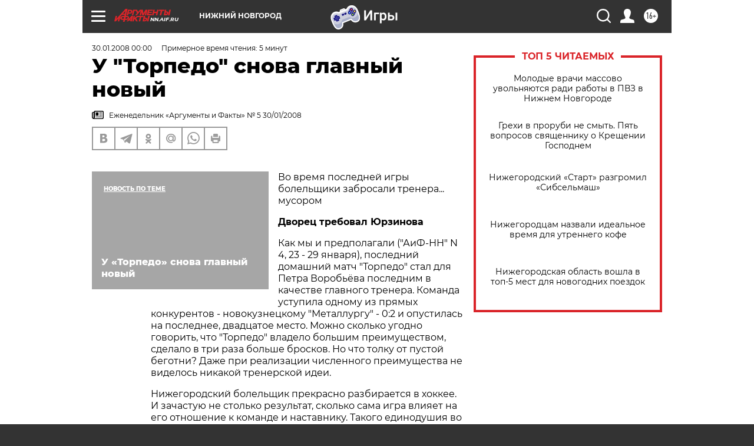

--- FILE ---
content_type: text/html; charset=UTF-8
request_url: https://nn.aif.ru/archive/1788520
body_size: 33495
content:
<!DOCTYPE html>
<!--[if IE 8]><html class="ie8"> <![endif]-->
<!--[if gt IE 8]><!--><html lang="ru"> <!--<![endif]-->
<head>
    <!-- created_at 19-01-2026 05:30:52 -->
    <script>
        window.isIndexPage = 0;
        window.isMobileBrowser = 0;
        window.disableSidebarCut = 1;
        window.bannerDebugMode = 0;
    </script>

                
                                    <meta http-equiv="Content-Type" content="text/html; charset=utf-8" >
<meta name="format-detection" content="telephone=no" >
<meta name="viewport" content="width=device-width, user-scalable=no, initial-scale=1.0, maximum-scale=1.0, minimum-scale=1.0" >
<meta http-equiv="X-UA-Compatible" content="IE=edge,chrome=1" >
<meta name="HandheldFriendly" content="true" >
<meta name="format-detection" content="telephone=no" >
<meta name="theme-color" content="#ffffff" >
<meta name="description" content="Во время последней игры болельщики забросали тренера... мусором" >
<meta name="keywords" content="" >
<meta name="article:published_time" content="2008-01-30T00:00:00+0300" >
<meta property="og:title" content="У &quot;Торпедо&quot; снова главный новый" >
<meta property="og:description" content="Во время последней игры болельщики забросали тренера... мусором" >
<meta property="og:type" content="article" >
<meta property="og:image" content="https://nn.aif.ru/img/regions_og_image/nn.jpg" >
<meta property="og:url" content="https://nn.aif.ru/archive/1788520" >
<meta property="og:site_name" content="AiF" >
<meta property="twitter:card" content="summary_large_image" >
<meta property="twitter:site" content="@aifonline" >
<meta property="twitter:title" content="У &quot;Торпедо&quot; снова главный новый" >
<meta property="twitter:description" content="Во время последней игры болельщики забросали тренера... мусором" >
<meta property="twitter:creator" content="@aifonline" >
<meta property="twitter:domain" content="https://nn.aif.ru/archive/1788520" >
<meta name="facebook-domain-verification" content="jiqbwww7rrqnwzjkizob7wrpmgmwq3" >
        <title>У &quot;Торпедо&quot; снова главный новый | АиФ Нижний Новгород</title>    <link rel="shortcut icon" type="image/x-icon" href="/favicon.ico" />
    <link rel="icon" type="image/svg+xml" href="/favicon.svg">
    
    <link rel="preload" href="/redesign2018/fonts/montserrat-v15-latin-ext_latin_cyrillic-ext_cyrillic-regular.woff2" as="font" type="font/woff2" crossorigin>
    <link rel="preload" href="/redesign2018/fonts/montserrat-v15-latin-ext_latin_cyrillic-ext_cyrillic-italic.woff2" as="font" type="font/woff2" crossorigin>
    <link rel="preload" href="/redesign2018/fonts/montserrat-v15-latin-ext_latin_cyrillic-ext_cyrillic-700.woff2" as="font" type="font/woff2" crossorigin>
    <link rel="preload" href="/redesign2018/fonts/montserrat-v15-latin-ext_latin_cyrillic-ext_cyrillic-700italic.woff2" as="font" type="font/woff2" crossorigin>
    <link rel="preload" href="/redesign2018/fonts/montserrat-v15-latin-ext_latin_cyrillic-ext_cyrillic-800.woff2" as="font" type="font/woff2" crossorigin>
    <link href="https://nn.aif.ru/amp/archive/1788520" rel="amphtml" >
<link href="https://nn.aif.ru/archive/1788520" rel="canonical" >
<link href="https://nn.aif.ru/redesign2018/css/style.css?6c0" media="all" rel="stylesheet" type="text/css" >
<link href="https://nn.aif.ru/img/icon/apple_touch_icon_57x57.png?6c0" rel="apple-touch-icon" sizes="57x57" >
<link href="https://nn.aif.ru/img/icon/apple_touch_icon_114x114.png?6c0" rel="apple-touch-icon" sizes="114x114" >
<link href="https://nn.aif.ru/img/icon/apple_touch_icon_72x72.png?6c0" rel="apple-touch-icon" sizes="72x72" >
<link href="https://nn.aif.ru/img/icon/apple_touch_icon_144x144.png?6c0" rel="apple-touch-icon" sizes="144x144" >
<link href="https://nn.aif.ru/img/icon/apple-touch-icon.png?6c0" rel="apple-touch-icon" sizes="180x180" >
<link href="https://nn.aif.ru/img/icon/favicon-32x32.png?6c0" rel="icon" type="image/png" sizes="32x32" >
<link href="https://nn.aif.ru/img/icon/favicon-16x16.png?6c0" rel="icon" type="image/png" sizes="16x16" >
<link href="https://nn.aif.ru/img/manifest.json?6c0" rel="manifest" >
<link href="https://nn.aif.ru/img/safari-pinned-tab.svg?6c0" rel="mask-icon" color="#d55b5b" >
<link href="https://ads.betweendigital.com" rel="preconnect" crossorigin="" >
        <script type="text/javascript">
    //<!--
    var isRedesignPage = true;    //-->
</script>
<script type="text/javascript" src="https://nn.aif.ru/js/output/jquery.min.js?6c0"></script>
<script type="text/javascript" src="https://nn.aif.ru/js/output/header_scripts.js?6c0"></script>
<script type="text/javascript">
    //<!--
    var _sf_startpt=(new Date()).getTime()    //-->
</script>
<script type="application/ld+json">
    {"@context":"https:\/\/schema.org","@type":"BreadcrumbList","itemListElement":[{"@type":"ListItem","position":1,"name":"\u0410\u0440\u0433\u0443\u043c\u0435\u043d\u0442\u044b \u0438 \u0424\u0430\u043a\u0442\u044b","item":"https:\/\/nn.aif.ru\/"},{"@type":"ListItem","position":2,"name":"\u0410\u0440\u0445\u0438\u0432","item":"https:\/\/nn.aif.ru\/archive"},{"@type":"ListItem","position":3,"name":"\u0423 \"\u0422\u043e\u0440\u043f\u0435\u0434\u043e\" \u0441\u043d\u043e\u0432\u0430 \u0433\u043b\u0430\u0432\u043d\u044b\u0439 \u043d\u043e\u0432\u044b\u0439","item":"https:\/\/nn.aif.ru\/archive\/1788520"}]}</script>
<script type="application/ld+json">
    {"@context":"https:\/\/schema.org","@type":"Article","mainEntityOfPage":{"@type":"WebPage","@id":"https:\/\/nn.aif.ru\/archive\/1788520"},"headline":"\u0423 \"\u0422\u043e\u0440\u043f\u0435\u0434\u043e\" \u0441\u043d\u043e\u0432\u0430 \u0433\u043b\u0430\u0432\u043d\u044b\u0439 \u043d\u043e\u0432\u044b\u0439","articleBody":"\r\n\r\n\u0412\u043e \u0432\u0440\u0435\u043c\u044f \u043f\u043e\u0441\u043b\u0435\u0434\u043d\u0435\u0439 \u0438\u0433\u0440\u044b \u0431\u043e\u043b\u0435\u043b\u044c\u0449\u0438\u043a\u0438 \u0437\u0430\u0431\u0440\u043e\u0441\u0430\u043b\u0438 \u0442\u0440\u0435\u043d\u0435\u0440\u0430... \u043c\u0443\u0441\u043e\u0440\u043e\u043c\r\n\r\n\r\n\u0414\u0432\u043e\u0440\u0435\u0446 \u0442\u0440\u0435\u0431\u043e\u0432\u0430\u043b \u042e\u0440\u0437\u0438\u043d\u043e\u0432\u0430\r\n\r\n\r\n\r\n\r\n\u041a\u0430\u043a \u043c\u044b \u0438 \u043f\u0440\u0435\u0434\u043f\u043e\u043b\u0430\u0433\u0430\u043b\u0438 (\"\u0410\u0438\u0424-\u041d\u041d\" N 4, 23 - 29 \u044f\u043d\u0432\u0430\u0440\u044f), \u043f\u043e\u0441\u043b\u0435\u0434\u043d\u0438\u0439 \u0434\u043e\u043c\u0430\u0448\u043d\u0438\u0439 \u043c\u0430\u0442\u0447 \"\u0422\u043e\u0440\u043f\u0435\u0434\u043e\" \u0441\u0442\u0430\u043b \u0434\u043b\u044f \u041f\u0435\u0442\u0440\u0430 \u0412\u043e\u0440\u043e\u0431\u044c\u0451\u0432\u0430 \u043f\u043e\u0441\u043b\u0435\u0434\u043d\u0438\u043c \u0432 \u043a\u0430\u0447\u0435\u0441\u0442\u0432\u0435 \u0433\u043b\u0430\u0432\u043d\u043e\u0433\u043e \u0442\u0440\u0435\u043d\u0435\u0440\u0430. \u041a\u043e\u043c\u0430\u043d\u0434\u0430 \u0443\u0441\u0442\u0443\u043f\u0438\u043b\u0430 \u043e\u0434\u043d\u043e\u043c\u0443 \u0438\u0437 \u043f\u0440\u044f\u043c\u044b\u0445 \u043a\u043e\u043d\u043a\u0443\u0440\u0435\u043d\u0442\u043e\u0432 - \u043d\u043e\u0432\u043e\u043a\u0443\u0437\u043d\u0435\u0446\u043a\u043e\u043c\u0443 \"\u041c\u0435\u0442\u0430\u043b\u043b\u0443\u0440\u0433\u0443\" - 0:2 \u0438 \u043e\u043f\u0443\u0441\u0442\u0438\u043b\u0430\u0441\u044c \u043d\u0430 \u043f\u043e\u0441\u043b\u0435\u0434\u043d\u0435\u0435, \u0434\u0432\u0430\u0434\u0446\u0430\u0442\u043e\u0435 \u043c\u0435\u0441\u0442\u043e. \u041c\u043e\u0436\u043d\u043e \u0441\u043a\u043e\u043b\u044c\u043a\u043e \u0443\u0433\u043e\u0434\u043d\u043e \u0433\u043e\u0432\u043e\u0440\u0438\u0442\u044c, \u0447\u0442\u043e \"\u0422\u043e\u0440\u043f\u0435\u0434\u043e\" \u0432\u043b\u0430\u0434\u0435\u043b\u043e \u0431\u043e\u043b\u044c\u0448\u0438\u043c \u043f\u0440\u0435\u0438\u043c\u0443\u0449\u0435\u0441\u0442\u0432\u043e\u043c, \u0441\u0434\u0435\u043b\u0430\u043b\u043e \u0432 \u0442\u0440\u0438 \u0440\u0430\u0437\u0430 \u0431\u043e\u043b\u044c\u0448\u0435 \u0431\u0440\u043e\u0441\u043a\u043e\u0432. \u041d\u043e \u0447\u0442\u043e \u0442\u043e\u043b\u043a\u0443 \u043e\u0442 \u043f\u0443\u0441\u0442\u043e\u0439 \u0431\u0435\u0433\u043e\u0442\u043d\u0438? \u0414\u0430\u0436\u0435 \u043f\u0440\u0438 \u0440\u0435\u0430\u043b\u0438\u0437\u0430\u0446\u0438\u0438 \u0447\u0438\u0441\u043b\u0435\u043d\u043d\u043e\u0433\u043e \u043f\u0440\u0435\u0438\u043c\u0443\u0449\u0435\u0441\u0442\u0432\u0430 \u043d\u0435 \u0432\u0438\u0434\u0435\u043b\u043e\u0441\u044c \u043d\u0438\u043a\u0430\u043a\u043e\u0439 \u0442\u0440\u0435\u043d\u0435\u0440\u0441\u043a\u043e\u0439  \u0438\u0434\u0435\u0438.\r\n\r\n\r\n\u041d\u0438\u0436\u0435\u0433\u043e\u0440\u043e\u0434\u0441\u043a\u0438\u0439 \u0431\u043e\u043b\u0435\u043b\u044c\u0449\u0438\u043a \u043f\u0440\u0435\u043a\u0440\u0430\u0441\u043d\u043e \u0440\u0430\u0437\u0431\u0438\u0440\u0430\u0435\u0442\u0441\u044f \u0432 \u0445\u043e\u043a\u043a\u0435\u0435. \u0418 \u0437\u0430\u0447\u0430\u0441\u0442\u0443\u044e \u043d\u0435 \u0441\u0442\u043e\u043b\u044c\u043a\u043e \u0440\u0435\u0437\u0443\u043b\u044c\u0442\u0430\u0442, \u0441\u043a\u043e\u043b\u044c\u043a\u043e \u0441\u0430\u043c\u0430 \u0438\u0433\u0440\u0430 \u0432\u043b\u0438\u044f\u0435\u0442 \u043d\u0430 \u0435\u0433\u043e \u043e\u0442\u043d\u043e\u0448\u0435\u043d\u0438\u0435 \u043a \u043a\u043e\u043c\u0430\u043d\u0434\u0435 \u0438 \u043d\u0430\u0441\u0442\u0430\u0432\u043d\u0438\u043a\u0443. \u0422\u0430\u043a\u043e\u0433\u043e \u0435\u0434\u0438\u043d\u043e\u0434\u0443\u0448\u0438\u044f \u0432\u043e \u043c\u043d\u0435\u043d\u0438\u0438, \u043a\u0430\u043a \u043d\u0430 \u043c\u0430\u0442\u0447\u0435 \u0441 \"\u041c\u0435\u0442\u0430\u043b\u043b\u0443\u0440\u0433\u043e\u043c\", \u043d\u0435 \u0431\u044b\u043b\u043e \u043d\u0438 \u0440\u0430\u0437\u0443 \u0432 \u043f\u043e\u0441\u0442\u0441\u043e\u0432\u0435\u0442\u0441\u043a\u0443\u044e \u0438\u0441\u0442\u043e\u0440\u0438\u044e \"\u0422\u043e\u0440\u043f\u0435\u0434\u043e\". \u041f\u044f\u0442\u0438\u0442\u044b\u0441\u044f\u0447\u043d\u044b\u0439 \u0434\u0432\u043e\u0440\u0435\u0446 \u0445\u043e\u0440\u043e\u043c \u0441\u043a\u0430\u043d\u0434\u0438\u0440\u043e\u0432\u0430\u043b \"\u042e\u0440-\u0437\u0438-\u043d\u043e-\u0432\u0430!!!\", \u0430 \u043f\u043e\u0441\u043b\u0435 \u0444\u0438\u043d\u0430\u043b\u044c\u043d\u043e\u0439 \u0441\u0438\u0440\u0435\u043d\u044b \u043d\u0430 \u043b\u0451\u0434 \u043f\u043e\u043b\u0435\u0442\u0435\u043b \u043c\u0443\u0441\u043e\u0440 - \u0431\u0430\u043d\u043a\u0438 \u0438\u0437-\u043f\u043e\u0434 \u0439\u043e\u0433\u0443\u0440\u0442\u0430, \u043f\u0443\u0441\u0442\u044b\u0435 \u0431\u0443\u0442\u044b\u043b\u043a\u0438, \u043f\u043e\u043f\u043a\u043e\u0440\u043d \u043f\u0440\u0435\u0434\u043d\u0430\u0437\u043d\u0430\u0447\u0430\u043b\u0438\u0441\u044c \u041f\u0435\u0442\u0440\u0443 \u0418\u043b\u044c\u0438\u0447\u0443, \u043a\u043e\u0442\u043e\u0440\u044b\u0439 \u043f\u043e\u0441\u0442\u0430\u0440\u0430\u043b\u0441\u044f \u043f\u043e\u0431\u044b\u0441\u0442\u0440\u0435\u0435 \u0441\u043a\u0440\u044b\u0442\u044c\u0441\u044f \u0432 \u043f\u043e\u0434\u0442\u0440\u0438\u0431\u0443\u043d\u043d\u043e\u043c \u043f\u043e\u043c\u0435\u0449\u0435\u043d\u0438\u0438.\r\n\r\n\r\n\u0417\u0430\u043a\u0430\u0442 \u043a\u0430\u0440\u044c\u0435\u0440\u044b\r\n\r\n\r\n\r\n\r\n\u0412\u041e\u0420\u041e\u0411\u042c\u0401\u0412\u0423, \u043a\u043e\u043d\u0435\u0447\u043d\u043e, \u0441\u0442\u043e\u0438\u0442 \u0441\u043a\u0430\u0437\u0430\u0442\u044c \u0441\u043f\u0430\u0441\u0438\u0431\u043e \u0437\u0430 \u0434\u043e\u0432\u0435\u0440\u0438\u0435 \u043a \u043c\u043e\u043b\u043e\u0434\u044b\u043c \u0438\u0433\u0440\u043e\u043a\u0430\u043c \"\u0422\u043e\u0440\u043f\u0435\u0434\u043e\". \u041e\u0434\u043d\u0430\u043a\u043e \u043f\u043e \u0431\u043e\u043b\u044c\u0448\u043e\u043c\u0443 \u0441\u0447\u0451\u0442\u0443 \u0442\u0440\u0435\u043d\u0435\u0440 \u0437\u0430 \u043f\u043e\u043b\u0442\u043e\u0440\u0430 \u043c\u0435\u0441\u044f\u0446\u0430 \u0440\u0430\u0431\u043e\u0442\u044b \u0443\u043c\u0443\u0434\u0440\u0438\u043b\u0441\u044f \u0440\u0430\u0437\u0432\u0430\u043b\u0438\u0442\u044c \u043a\u043e\u043b\u043b\u0435\u043a\u0442\u0438\u0432, \u043f\u0440\u0435\u0432\u0440\u0430\u0442\u0438\u0432 \u043a\u043e\u043c\u0430\u043d\u0434\u0443 \u0438\u0437 \u043a\u0440\u0435\u043f\u043a\u043e\u0433\u043e \u0441\u0435\u0440\u0435\u0434\u043d\u044f\u043a\u0430 \u0441\u0443\u043f\u0435\u0440\u043b\u0438\u0433\u0438 \u0432 \u0431\u0435\u0437\u043d\u0430\u0434\u0451\u0436\u043d\u043e\u0433\u043e \u0430\u0443\u0442\u0441\u0430\u0439\u0434\u0435\u0440\u0430. \u0415\u0441\u0442\u044c \u043e\u0449\u0443\u0449\u0435\u043d\u0438\u0435, \u0447\u0442\u043e \u043c\u044b \u0432\u0438\u0434\u0435\u043b\u0438 \u0437\u0430\u043a\u0430\u0442 \u043a\u0430\u0440\u044c\u0435\u0440\u044b \u044d\u0442\u043e\u0433\u043e \u043d\u0430\u0441\u0442\u0430\u0432\u043d\u0438\u043a\u0430. \u0412\u0440\u044f\u0434 \u043b\u0438 \u043e\u043d \u0432 \u0441\u0432\u043e\u0435\u0439 \u0436\u0438\u0437\u043d\u0438 \u0441\u043c\u043e\u0436\u0435\u0442 \u0432\u044b\u0438\u0433\u0440\u0430\u0442\u044c \u0447\u0442\u043e-\u043b\u0438\u0431\u043e \u0435\u0449\u0451.\r\n\r\n\r\n\u0412 \u043d\u0435\u0434\u0430\u0432\u043d\u0438\u0439 \u044e\u0431\u0438\u043b\u0435\u0439 \u0412\u043b\u0430\u0434\u0438\u043c\u0438\u0440\u0430 \u0412\u044b\u0441\u043e\u0446\u043a\u043e\u0433\u043e \u0432\u0441\u043f\u043e\u043c\u043d\u0438\u043b\u0438\u0441\u044c \u0435\u0433\u043e \u0441\u0442\u0440\u043e\u043a\u0438 \u043f\u0440\u043e \u0442\u043e, \u0447\u0442\u043e \"\u043d\u0435\u0434\u0430\u0440\u043e\u043c \u043a\u043b\u0443\u0431 \u0424\u0438\u043e\u0440\u0435\u043d\u0442\u0438\u043d\u0430 \u043f\u0440\u0435\u0434\u043b\u0430\u0433\u0430\u043b \u043c\u0438\u043b\u044c\u043e\u043d \u0437\u0430 \u0411\u044b\u0448\u043e\u0432\u0446\u0430\". \u0410\u043d\u0430\u043b\u043e\u0433\u0438\u044f \u0442\u0443\u0442 \u043f\u0440\u043e\u0441\u0442\u0430. \u0410\u043d\u0430\u0442\u043e\u043b\u0438\u0439 \u0411\u044b\u0448\u043e\u0432\u0435\u0446, \u0431\u0443\u0434\u0443\u0447\u0438 \u0431\u043b\u0435\u0441\u0442\u044f\u0449\u0438\u043c \u043d\u0430\u043f\u0430\u0434\u0430\u044e\u0449\u0438\u043c, \u0432 \u043a\u0430\u0447\u0435\u0441\u0442\u0432\u0435 \u043d\u0430\u0441\u0442\u0430\u0432\u043d\u0438\u043a\u0430 \u043f\u0440\u0438\u0432\u043e\u0434\u0438\u043b \u0444\u0443\u0442\u0431\u043e\u043b\u044c\u043d\u0443\u044e \u0441\u0431\u043e\u0440\u043d\u0443\u044e \u0421\u0421\u0421\u0420 \u043a \u043e\u043b\u0438\u043c\u043f\u0438\u0439\u0441\u043a\u043e\u043c\u0443 \u0437\u043e\u043b\u043e\u0442\u0443. \u0412\u043e\u0442 \u0442\u043e\u043b\u044c\u043a\u043e \u0432 \u043f\u043e\u0441\u043b\u0435\u0434\u043d\u0438\u0435 \u0433\u043e\u0434\u044b \u043a\u043e\u043d\u0447\u0438\u043b\u0441\u044f \u043a\u0430\u043a \u0442\u0440\u0435\u043d\u0435\u0440, \u043d\u0435 \u043f\u0440\u0438\u0441\u043f\u043e\u0441\u043e\u0431\u0438\u043b\u0441\u044f \u043a \u043d\u043e\u0432\u044b\u043c \u0440\u0435\u0430\u043b\u0438\u044f\u043c. \u041b\u044e\u0431\u0430\u044f \u0438\u0433\u0440\u0430 \u0441 \u0433\u043e\u0434\u0430\u043c\u0438 \u0440\u0430\u0437\u0432\u0438\u0432\u0430\u0435\u0442\u0441\u044f. \u0422\u0430\u043a \u0438\u043b\u0438 \u0438\u043d\u0430\u0447\u0435 \u0432\u0438\u0434\u043e\u0438\u0437\u043c\u0435\u043d\u044f\u044e\u0442\u0441\u044f \u043c\u0435\u0442\u043e\u0434\u0438\u043a\u0438 \u043f\u043e\u0434\u0433\u043e\u0442\u043e\u0432\u043a\u0438 \u043a\u043e\u043c\u0430\u043d\u0434\u044b, \u0442\u0430\u043a\u0442\u0438\u0447\u0435\u0441\u043a\u0438\u0435 \u0441\u0445\u0435\u043c\u044b. \u0412\u0430\u0436\u043d\u043e \u0438 \u0442\u043e, \u0447\u0442\u043e \u043c\u0435\u043d\u044f\u044e\u0442\u0441\u044f \u043e\u0442\u043d\u043e\u0448\u0435\u043d\u0438\u044f \u043c\u0435\u0436\u0434\u0443 \u0442\u0440\u0435\u043d\u0435\u0440\u0430\u043c\u0438 \u0438 \u0438\u0433\u0440\u043e\u043a\u0430\u043c\u0438. \u0411\u044b\u0448\u043e\u0432\u0435\u0446 \u043d\u0435 \u043f\u0440\u0438\u0441\u043f\u043e\u0441\u043e\u0431\u0438\u043b\u0441\u044f \u043a \u043d\u043e\u0432\u044b\u043c \u0440\u0435\u0430\u043b\u0438\u044f\u043c \u0438 \u0442\u0430\u043a \u0438 \u043d\u0435 \u0441\u043c\u043e\u0433 \u0441\u043e\u0437\u0434\u0430\u0442\u044c \u043d\u0438 \u043e\u0434\u043d\u043e\u0433\u043e \u0441\u0438\u043b\u044c\u043d\u043e\u0433\u043e \u043a\u043e\u043b\u043b\u0435\u043a\u0442\u0438\u0432\u0430. \u0412\u043e\u0440\u043e\u0431\u044c\u0451\u0432 - \u0411\u044b\u0448\u043e\u0432\u0435\u0446 \u043e\u0442 \u0445\u043e\u043a\u043a\u0435\u044f.\r\n\r\n\r\n\u041d\u0430\u0441\u043c\u0435\u0448\u0438\u043b\u0438 \u0441\u0443\u043f\u0435\u0440\u043b\u0438\u0433\u0443\r\n\r\n\r\n\r\n\r\n\"\u0422\u041e\u0420\u041f\u0415\u0414\u041e\" - \u0435\u0434\u0438\u043d\u0441\u0442\u0432\u0435\u043d\u043d\u044b\u0439 \u043a\u043b\u0443\u0431, \u043a\u043e\u0442\u043e\u0440\u044b\u0439 \u043f\u043e \u0445\u043e\u0434\u0443 \u0441\u0435\u0437\u043e\u043d\u0430 \u0434\u0432\u0430\u0436\u0434\u044b \u0441\u043c\u0435\u043d\u0438\u043b \u0433\u043b\u0430\u0432\u043d\u043e\u0433\u043e \u0442\u0440\u0435\u043d\u0435\u0440\u0430. \u041c\u044b \u043d\u0430\u0441\u043c\u0435\u0448\u0438\u043b\u0438 \u0432\u0441\u044e \u0441\u0443\u043f\u0435\u0440\u043b\u0438\u0433\u0443. \u041d\u0435 \u0442\u0435\u043c, \u0447\u0442\u043e \u0443\u0432\u043e\u043b\u0438\u043b\u0438 \u0412\u043e\u0440\u043e\u0431\u044c\u0451\u0432\u0430, \u0430 \u0442\u0435\u043c, \u0447\u0442\u043e \u0432 \u0441\u0432\u043e\u0451 \u0432\u0440\u0435\u043c\u044f \u0440\u0430\u0441\u0441\u0442\u0430\u043b\u0438\u0441\u044c \u0441 \u042e\u0440\u0437\u0438\u043d\u043e\u0432\u044b\u043c. \u0412\u043e\u0442 \u0442\u043e\u043b\u044c\u043a\u043e \u0432\u0435\u0440\u043d\u0443\u0442\u044c \u043f\u043e\u0441\u043b\u0435\u0434\u043d\u0435\u0433\u043e \u0432\u043e\u043f\u0440\u0435\u043a\u0438 \u0447\u0430\u044f\u043d\u0438\u044f\u043c \u043c\u043d\u043e\u0433\u0438\u0445 \u0431\u043e\u043b\u0435\u043b\u044c\u0449\u0438\u043a\u043e\u0432 \u043d\u0435\u0432\u043e\u0437\u043c\u043e\u0436\u043d\u043e. \u0412\u043b\u0430\u0434\u0438\u043c\u0438\u0440 \u0412\u043b\u0430\u0434\u0438\u043c\u0438\u0440\u043e\u0432\u0438\u0447 \u0442\u0440\u0443\u0434\u0438\u0442\u0441\u044f \u0432 \u0447\u0435\u0440\u0435\u043f\u043e\u0432\u0435\u0446\u043a\u043e\u0439 \"\u0421\u0435\u0432\u0435\u0440\u0441\u0442\u0430\u043b\u0438\", \u043a\u043e\u0442\u043e\u0440\u0430\u044f \u043f\u043e \u0438\u0440\u043e\u043d\u0438\u0438 \u0441\u0443\u0434\u044c\u0431\u044b \u0438\u0434\u0451\u0442 \u043d\u0430 \u0434\u0432\u0435\u043d\u0430\u0434\u0446\u0430\u0442\u043e\u0439 \u0441\u0442\u0440\u043e\u0447\u043a\u0435 \u0432 \u0442\u0443\u0440\u043d\u0438\u0440\u043d\u043e\u0439 \u0442\u0430\u0431\u043b\u0438\u0446\u0435. \u0417\u0430\u043d\u044f\u0442\u044c \u0438\u043c\u0435\u043d\u043d\u043e \u044d\u0442\u043e \u043c\u0435\u0441\u0442\u043e \u0441\u0442\u0430\u0432\u0438\u043b\u0438 \u0437\u0430\u0434\u0430\u0447\u0435\u0439 \u0412\u043e\u0440\u043e\u0431\u044c\u0451\u0432\u0443... \u0414\u0430 \u0438 \u043d\u0435 \u043f\u043e\u0448\u0451\u043b \u0431\u044b \u042e\u0440\u0437\u0438\u043d\u043e\u0432 \u0432\u0442\u043e\u0440\u043e\u0439 \u0440\u0430\u0437 \u0432 \u041d\u0438\u0436\u043d\u0438\u0439 \u043f\u0440\u0438 \u043d\u044b\u043d\u0435\u0448\u043d\u0435\u043c \u0440\u0443\u043a\u043e\u0432\u043e\u0434\u0441\u0442\u0432\u0435 \u043a\u043b\u0443\u0431\u0430, \u043a\u043e\u0442\u043e\u0440\u043e\u0435 \u0442\u0430\u043a \u0441 \u043d\u0438\u043c \u043e\u0431\u043e\u0448\u043b\u043e\u0441\u044c.\r\n\r\n\r\n\u0417\u0430\u043d\u0438\u043c\u0430\u0442\u0435\u043b\u044c\u043d\u0430 \u0438 \u043e\u0444\u0438\u0446\u0438\u0430\u043b\u044c\u043d\u0430\u044f (\u0434\u0435\u0436\u0443\u0440\u043d\u0430\u044f) \u0444\u043e\u0440\u043c\u0443\u043b\u0438\u0440\u043e\u0432\u043a\u0430 \u0443\u0432\u043e\u043b\u044c\u043d\u0435\u043d\u0438\u044f \u0412\u043e\u0440\u043e\u0431\u044c\u0451\u0432\u0430. \u041f\u0451\u0442\u0440 \u0418\u043b\u044c\u0438\u0447 \u043f\u043e\u043f\u0440\u043e\u0441\u0438\u043b \u043e\u0441\u0432\u043e\u0431\u043e\u0434\u0438\u0442\u044c \u0435\u0433\u043e \u043e\u0442 \u0437\u0430\u043d\u0438\u043c\u0430\u0435\u043c\u043e\u0439 \u0434\u043e\u043b\u0436\u043d\u043e\u0441\u0442\u0438 \u043f\u043e \u0441\u043e\u0441\u0442\u043e\u044f\u043d\u0438\u044e \u0437\u0434\u043e\u0440\u043e\u0432\u044c\u044f. \u041d\u043e \u043d\u0435\u0441\u043a\u043e\u043b\u044c\u043a\u0438\u043c\u0438 \u0447\u0430\u0441\u0430\u043c\u0438 \u0440\u0430\u043d\u044c\u0448\u0435 \u043d\u0430 \u0441\u0432\u043e\u0435\u0439 \u043f\u043e\u0441\u043b\u0435\u0434\u043d\u0435\u0439 \u043f\u043e\u0441\u043b\u0435\u043c\u0430\u0442\u0447\u0435\u0432\u043e\u0439 \u043f\u0440\u0435\u0441\u0441-\u043a\u043e\u043d\u0444\u0435\u0440\u0435\u043d\u0446\u0438\u0438, \u043e\u0442\u0432\u0435\u0447\u0430\u044f \u043d\u0430 \u0432\u043e\u043f\u0440\u043e\u0441 \u043a\u043e\u0440\u0440\u0435\u0441\u043f\u043e\u043d\u0434\u0435\u043d\u0442\u0430 \"\u0410\u0438\u0424-\u041d\u041d\", \u0434\u0430\u043b \u043f\u043e\u043d\u044f\u0442\u044c, \u0447\u0442\u043e \u0441\u0430\u043c \u0432 \u043e\u0442\u0441\u0442\u0430\u0432\u043a\u0443 \u043d\u0435 \u043f\u043e\u0434\u0430\u0441\u0442. \u0417\u0435\u0432\u0430\u044f (\u043f\u043e\u0441\u0442\u043e\u044f\u043d\u043d\u043e\u0435 \u043f\u043e\u0437\u0451\u0432\u044b\u0432\u0430\u043d\u0438\u0435 \u043f\u0435\u0440\u0435\u0434 \u0436\u0443\u0440\u043d\u0430\u043b\u0438\u0441\u0442\u0430\u043c\u0438 - \"\u0432\u0438\u0437\u0438\u0442\u043d\u0430\u044f \u043a\u0430\u0440\u0442\u043e\u0447\u043a\u0430\" \u0442\u0440\u0435\u043d\u0435\u0440\u0430), \u043e\u043d \u0441\u043e\u043e\u0431\u0449\u0438\u043b, \u0447\u0442\u043e \u0434\u043b\u044f \u0442\u0430\u043a\u043e\u0433\u043e \u0440\u0435\u0448\u0435\u043d\u0438\u044f \u0435\u0441\u0442\u044c \u0440\u0443\u043a\u043e\u0432\u043e\u0434\u0441\u0442\u0432\u043e \u043a\u043b\u0443\u0431\u0430...\r\n\r\n\r\n\u041a\u0443\u0434\u0430 \u0434\u0430\u043b\u044c\u0448\u0435?\r\n\r\n\r\n\r\n\r\n\u041e\u0427\u0415\u0420\u0415\u0414\u041d\u042b\u041c \u0433\u043b\u0430\u0432\u043d\u044b\u043c \u0442\u0440\u0435\u043d\u0435\u0440\u043e\u043c \"\u0422\u043e\u0440\u043f\u0435\u0434\u043e\" \u0441\u0442\u0430\u043b \u0415\u0432\u0433\u0435\u043d\u0438\u0439 \u041f\u043e\u043f\u0438\u0445\u0438\u043d, \u043a\u043e\u0442\u043e\u0440\u044b\u0439 \u0432 \u043f\u043e\u0441\u043b\u0435\u0434\u043d\u0435\u0435 \u0432\u0440\u0435\u043c\u044f \u0440\u0430\u0431\u043e\u0442\u0430\u043b \u0432 \u043c\u044b\u0442\u0438\u0449\u0438\u043d\u0441\u043a\u043e\u043c \"\u0425\u0438\u043c\u0438\u043a\u0435\". \u041c\u043e\u043b\u043e\u0434\u043e\u0439 \u0430\u043c\u0431\u0438\u0446\u0438\u043e\u0437\u043d\u044b\u0439 \u043d\u0430\u0441\u0442\u0430\u0432\u043d\u0438\u043a, \u0438, \u0447\u0442\u043e \u043d\u0435\u043c\u0430\u043b\u043e\u0432\u0430\u0436\u043d\u043e, \u0441 \u0435\u0432\u0440\u043e\u043f\u0435\u0439\u0441\u043a\u0438\u043c \u043e\u0431\u0440\u0430\u0437\u043e\u0432\u0430\u043d\u0438\u0435\u043c. \u041e\u043d \u043d\u0435\u0441\u043a\u043e\u043b\u044c\u043a\u043e \u043b\u0435\u0442 \u043f\u0440\u043e\u0440\u0430\u0431\u043e\u0442\u0430\u043b \u0432 \u0428\u0432\u0435\u0439\u0446\u0430\u0440\u0438\u0438. \u041f\u0443\u0441\u0442\u044c \u0443\u0440\u043e\u0432\u0435\u043d\u044c \u0445\u043e\u043a\u043a\u0435\u044f \u0432 \u044d\u0442\u043e\u0439 \u0441\u0442\u0440\u0430\u043d\u0435 \u043d\u0435 \u0441\u0442\u043e\u043b\u044c \u0432\u044b\u0441\u043e\u043a, \u043a\u0430\u043a \u0432 \u0420\u043e\u0441\u0441\u0438\u0438, \u043d\u043e \u044d\u0442\u043e \u043d\u0435 \u0433\u043b\u0430\u0432\u043d\u043e\u0435. \u0421\u0443\u0442\u044c - \u0447\u0435\u043b\u043e\u0432\u0435\u043a \u043f\u043e\u0440\u0430\u0431\u043e\u0442\u0430\u043b \u0432 \u0415\u0432\u0440\u043e\u043f\u0435, \u043f\u0440\u0438\u043e\u0431\u0440\u0451\u043b \u043e\u043f\u0440\u0435\u0434\u0435\u043b\u0451\u043d\u043d\u044b\u0439 \u043e\u043f\u044b\u0442, \u043c\u0435\u043d\u0442\u0430\u043b\u0438\u0442\u0435\u0442. \u0411\u043e\u043b\u044c\u0448\u0435 \u0433\u043e\u0432\u043e\u0440\u0438\u0442\u044c, \u043d\u0430\u0432\u0435\u0440\u043d\u043e\u0435, \u043d\u0435 \u0438\u043c\u0435\u0435\u0442 \u0441\u043c\u044b\u0441\u043b\u0430. \u0422\u0435\u043f\u0435\u0440\u044c \u0432\u0441\u0435\u043c: \u0438 \u0431\u043e\u043b\u0435\u043b\u044c\u0449\u0438\u043a\u0430\u043c, \u0438 \u0440\u0443\u043a\u043e\u0432\u043e\u0434\u0441\u0442\u0432\u0443 \u043a\u043b\u0443\u0431\u0430 \u0432 \u043f\u0435\u0440\u0432\u0443\u044e \u043e\u0447\u0435\u0440\u0435\u0434\u044c \u043d\u0430\u0434\u043e \u043d\u0430\u0431\u0440\u0430\u0442\u044c\u0441\u044f \u0442\u0435\u0440\u043f\u0435\u043d\u0438\u044f. \u041d\u0435 \u0448\u0430\u0440\u0430\u0445\u0430\u0442\u044c\u0441\u044f \u0432 \u043f\u043e\u0438\u0441\u043a\u0430\u0445 \u043d\u043e\u0432\u043e\u0433\u043e \u0442\u0440\u0435\u043d\u0435\u0440\u0430, \u0430 \u0434\u0430\u0442\u044c \u0447\u0435\u043b\u043e\u0432\u0435\u043a\u0443 \u043d\u043e\u0440\u043c\u0430\u043b\u044c\u043d\u043e \u0440\u0430\u0431\u043e\u0442\u0430\u0442\u044c \u0441 \u043f\u0440\u0438\u0446\u0435\u043b\u043e\u043c \u043d\u0430 \u0431\u0443\u0434\u0443\u0449\u0438\u0439 \u0441\u0435\u0437\u043e\u043d.\r\n\r\n\r\n\u041d\u0435 \u0441\u0442\u043e\u0438\u0442 \u0436\u0434\u0430\u0442\u044c \u043e\u0442 \u041f\u043e\u043f\u0438\u0445\u0438\u043d\u0430 \u0441\u0438\u044e\u043c\u0438\u043d\u0443\u0442\u043d\u044b\u0445 \u0440\u0435\u0437\u0443\u043b\u044c\u0442\u0430\u0442\u043e\u0432 - \u0435\u043c\u0443, \u043f\u043e \u0441\u0443\u0442\u0438, \u043f\u0440\u0438\u0434\u0451\u0442\u0441\u044f \u0441\u043e\u0437\u0434\u0430\u0432\u0430\u0442\u044c \u043d\u043e\u0432\u0443\u044e \u043a\u043e\u043c\u0430\u043d\u0434\u0443. \u0410 \u044d\u0442\u043e\u0442 \u0447\u0435\u043c\u043f\u0438\u043e\u043d\u0430\u0442 \u0441\u0442\u043e\u0438\u0442 \u0437\u0430\u0431\u044b\u0442\u044c \u043a\u0430\u043a \u043a\u043e\u0448\u043c\u0430\u0440\u043d\u044b\u0439 \u0441\u043e\u043d. \u041e\u0442 \u0437\u043e\u043d\u044b \u043f\u043b\u0435\u0439-\u043e\u0444\u0444 - \u0448\u0435\u0441\u0442\u043d\u0430\u0434\u0446\u0430\u0442\u043e\u0433\u043e \u043c\u0435\u0441\u0442\u0430 - \"\u0422\u043e\u0440\u043f\u0435\u0434\u043e\" \u0443\u0436\u0435 \u043e\u0442\u0441\u0442\u0430\u0451\u0442 \u043d\u0430 \u0434\u0435\u0432\u044f\u0442\u044c \u043e\u0447\u043a\u043e\u0432. \u041b\u0438\u043a\u0432\u0438\u0434\u0438\u0440\u043e\u0432\u0430\u0442\u044c \u044d\u0442\u043e\u0442 \u043e\u0442\u0440\u044b\u0432 \u0437\u0430 \u043e\u0441\u0442\u0430\u0432\u0448\u0438\u0435\u0441\u044f \u0434\u0435\u0441\u044f\u0442\u044c \u0438\u0433\u0440 \u043c\u043e\u0436\u043d\u043e - \u0431\u043e\u043b\u044c\u0448\u0438\u043d\u0441\u0442\u0432\u043e \u0438\u0433\u0440 \"\u0422\u043e\u0440\u043f\u0435\u0434\u043e\" \u043f\u0440\u043e\u0432\u0435\u0434\u0451\u0442 \u0441 \u043a\u043e\u043c\u0430\u043d\u0434\u0430\u043c\u0438 \u0441\u0432\u043e\u0435\u0433\u043e \u0443\u0440\u043e\u0432\u043d\u044f. \u041d\u043e \u0441\u0434\u0435\u043b\u0430\u0442\u044c \u044d\u0442\u043e \u0441 \"\u043d\u0430\u0441\u043b\u0435\u0434\u0441\u0442\u0432\u043e\u043c\" \u041f\u0435\u0442\u0440\u0430 \u0412\u043e\u0440\u043e\u0431\u044c\u0451\u0432\u0430 \u043a\u0440\u0430\u0439\u043d\u0435 \u0442\u044f\u0436\u0435\u043b\u043e. \u041f\u043e\u0441\u0442\u043e\u044f\u043d\u043d\u044b\u0435 \u043f\u043e\u0440\u0430\u0436\u0435\u043d\u0438\u044f \u043d\u0430\u0434\u043b\u043e\u043c\u0438\u043b\u0438 \u043a\u043e\u043c\u0430\u043d\u0434\u0443.\r\n\r\n\r\n\r\n\u0421\u041f\u0420\u0410\u0412\u041a\u0410 \"\u0410\u0438\u0424-\u041d\u041d\"\r\n\r\n\r\n\r\n\r\n\u0415\u0432\u0433\u0435\u043d\u0438\u0439 \u041f\u043e\u043f\u0438\u0445\u0438\u043d \u0440\u043e\u0434\u0438\u043b\u0441\u044f 19 \u0444\u0435\u0432\u0440\u0430\u043b\u044f 1960 \u0433\u043e\u0434\u0430. \u041c\u0430\u0441\u0442\u0435\u0440 \u0441\u043f\u043e\u0440\u0442\u0430 \u043c\u0435\u0436\u0434\u0443\u043d\u0430\u0440\u043e\u0434\u043d\u043e\u0433\u043e \u043a\u043b\u0430\u0441\u0441\u0430, \u0437\u0430\u0449\u0438\u0442\u043d\u0438\u043a. \u0427\u0435\u043c\u043f\u0438\u043e\u043d \u043c\u0438\u0440\u0430 \u0441\u0440\u0435\u0434\u0438 \u043c\u043e\u043b\u043e\u0434\u0451\u0436\u0438, \u0441\u0435\u0440\u0435\u0431\u0440\u044f\u043d\u044b\u0439 \u043f\u0440\u0438\u0437\u0451\u0440 \u0447\u0435\u043c\u043f\u0438\u043e\u043d\u0430\u0442\u0430 \u0415\u0432\u0440\u043e\u043f\u044b \u0441\u0440\u0435\u0434\u0438 \u044e\u043d\u0438\u043e\u0440\u043e\u0432. \u0412\u044b\u0441\u0442\u0443\u043f\u0430\u043b \u0437\u0430 \u0445\u0430\u0440\u044c\u043a\u043e\u0432\u0441\u043a\u043e\u0435, \u0440\u0438\u0436\u0441\u043a\u043e\u0435 \u0438 \u043c\u043e\u0441\u043a\u043e\u0432\u0441\u043a\u043e\u0435 \"\u0414\u0438\u043d\u0430\u043c\u043e\", \u0449\u0432\u0435\u0439\u0446\u0430\u0440\u0441\u043a\u0438\u0439 \"\u0414\u0430\u0432\u043e\u0441\". \u0414\u0432\u0443\u043a\u0440\u0430\u0442\u043d\u044b\u0439 \u0447\u0435\u043c\u043f\u0438\u043e\u043d \u0421\u0421\u0421\u0420, \u0442\u0440\u0451\u0445\u043a\u0440\u0430\u0442\u043d\u044b\u0439 \u0441\u0435\u0440\u0435\u0431\u0440\u044f\u043d\u044b\u0439 \u0438 \u0431\u0440\u043e\u043d\u0437\u043e\u0432\u044b\u0439 \u043f\u0440\u0438\u0437\u0451\u0440 \u043d\u0430\u0446\u0438\u043e\u043d\u0430\u043b\u044c\u043d\u043e\u0433\u043e \u043f\u0435\u0440\u0432\u0435\u043d\u0441\u0442\u0432\u0430. \u0412 \u0447\u0435\u043c\u043f\u0438\u043e\u043d\u0430\u0442\u0430\u0445 \u0441\u0442\u0440\u0430\u043d\u044b \u043f\u0440\u043e\u0432\u0451\u043b 484 \u043c\u0430\u0442\u0447\u0430, \u0437\u0430\u0431\u0440\u043e\u0441\u0438\u043b 26 \u0448\u0430\u0439\u0431.\r\n\r\n\r\n\u0412 \u043a\u0430\u0447\u0435\u0441\u0442\u0432\u0435 \u0442\u0440\u0435\u043d\u0435\u0440\u0430 \u0441 \"\u0414\u0430\u0432\u043e\u0441\u043e\u043c\" \u0441\u0442\u0430\u043d\u043e\u0432\u0438\u043b\u0441\u044f \u0441\u0435\u0440\u0435\u0431\u0440\u044f\u043d\u044b\u043c \u043f\u0440\u0438\u0437\u0451\u0440\u043e\u043c \u0447\u0435\u043c\u043f\u0438\u043e\u043d\u0430\u0442\u0430 \u0428\u0432\u0435\u0439\u0446\u0430\u0440\u0438\u0438. \u0420\u0430\u0431\u043e\u0442\u0430\u043b \u0442\u0430\u043a\u0436\u0435 \u0432 \u043c\u0435\u0441\u0442\u043d\u043e\u043c \"\u0425\u0435\u0440\u0438\u0441\u0430\u0443\" \u0438 \u044f\u0440\u043e\u0441\u043b\u0430\u0432\u0441\u043a\u043e\u043c \"\u041b\u043e\u043a\u043e\u043c\u043e\u0442\u0438\u0432\u0435\". \u0411\u044b\u043b \u0433\u043b\u0430\u0432\u043d\u044b\u043c \u0442\u0440\u0435\u043d\u0435\u0440\u043e\u043c \u0432 \u0448\u0432\u0435\u0439\u0446\u0430\u0440\u0441\u043a\u043e\u043c \"\u0420\u0430\u043f\u043f\u0435\u0440\u0441\u0432\u0438\u043b\u0435\" \u0438 \"\u0424\u0440\u0438\u0431\u0443\u0440\u0433\u0435\". \u0412 \u043f\u043e\u0441\u043b\u0435\u0434\u043d\u0435\u0435 \u0432\u0440\u0435\u043c\u044f \u0432\u043e\u0437\u0433\u043b\u0430\u0432\u043b\u044f\u043b \u043c\u044b\u0442\u0438\u0449\u0438\u043d\u0441\u043a\u0438\u0439 \"\u0425\u0438\u043c\u0438\u043a\".\r\n\u0421\u043c\u043e\u0442\u0440\u0438\u0442\u0435 \u0442\u0430\u043a\u0436\u0435:\r\n\r\n    \u041f\u0435\u0442\u0435\u0440\u0438\u0441 \u0421\u043a\u0443\u0434\u0440\u0430: \u0430\u0437\u0430\u0440\u0442\u0430 \u043c\u0430\u0442\u0447\u0430\u043c \u041a\u0443\u0431\u043a\u0430 \u0413\u0443\u0431\u0435\u0440\u043d\u0430\u0442\u043e\u0440\u0430 \u0432\u0441\u0435\u0433\u0434\u0430 \u0431\u044b\u043b\u043e \u043d\u0435 \u0437\u0430\u043d\u0438\u043c\u0430\u0442\u044c&nbsp;&rarr;\r\n    \u0421\u0435\u0437\u043e\u043d \u043d\u0430\u0447\u0430\u043b\u0441\u044f. \u041a\u0442\u043e \u043f\u0440\u0435\u0434\u0441\u0442\u0430\u0432\u043b\u044f\u0435\u0442 \u041d\u0438\u0436\u043d\u0438\u0439 \u041d\u043e\u0432\u0433\u043e\u0440\u043e\u0434 \u0432 \u043f\u0440\u0435\u043c\u044c\u0435\u0440-\u043b\u0438\u0433\u0435?&nbsp;&rarr;\r\n    \u041f\u0440\u043e\u0442\u0438\u0432\u043e\u0440\u0435\u0447\u0438\u0432\u044b\u0435 \u0438\u0442\u043e\u0433\u0438 \u0444\u0443\u0442\u0431\u043e\u043b\u044c\u043d\u043e\u0433\u043e \u043b\u0435\u0442\u0430&nbsp;&rarr;\r\n ...","author":[{"@type":"Organization","name":"\u0410\u0440\u0433\u0443\u043c\u0435\u043d\u0442\u044b \u0438 \u0424\u0430\u043a\u0442\u044b","url":"https:\/\/aif.ru\/"}],"keywords":["\u0410\u0440\u0445\u0438\u0432"],"datePublished":"2008-01-30T00:00:00+03:00","dateModified":"2021-03-10T09:53:49+03:00","interactionStatistic":[{"@type":"InteractionCounter","interactionType":"http:\/\/schema.org\/CommentAction","userInteractionCount":0}]}</script>
<script type="text/javascript" src="https://yastatic.net/s3/passport-sdk/autofill/v1/sdk-suggest-with-polyfills-latest.js?6c0"></script>
<script type="text/javascript">
    //<!--
    window.YandexAuthParams = {"oauthQueryParams":{"client_id":"b104434ccf5a4638bdfe8a9101264f3c","response_type":"code","redirect_uri":"https:\/\/aif.ru\/oauth\/yandex\/callback"},"tokenPageOrigin":"https:\/\/aif.ru"};    //-->
</script>
<script type="text/javascript">
    //<!--
    function AdFox_getWindowSize() {
    var winWidth,winHeight;
	if( typeof( window.innerWidth ) == 'number' ) {
		//Non-IE
		winWidth = window.innerWidth;
		winHeight = window.innerHeight;
	} else if( document.documentElement && ( document.documentElement.clientWidth || document.documentElement.clientHeight ) ) {
		//IE 6+ in 'standards compliant mode'
		winWidth = document.documentElement.clientWidth;
		winHeight = document.documentElement.clientHeight;
	} else if( document.body && ( document.body.clientWidth || document.body.clientHeight ) ) {
		//IE 4 compatible
		winWidth = document.body.clientWidth;
		winHeight = document.body.clientHeight;
	}
	return {"width":winWidth, "height":winHeight};
}//END function AdFox_getWindowSize

function AdFox_getElementPosition(elemId){
    var elem;
    
    if (document.getElementById) {
		elem = document.getElementById(elemId);
	}
	else if (document.layers) {
		elem = document.elemId;
	}
	else if (document.all) {
		elem = document.all.elemId;
	}
    var w = elem.offsetWidth;
    var h = elem.offsetHeight;	
    var l = 0;
    var t = 0;
	
    while (elem)
    {
        l += elem.offsetLeft;
        t += elem.offsetTop;
        elem = elem.offsetParent;
    }

    return {"left":l, "top":t, "width":w, "height":h};
} //END function AdFox_getElementPosition

function AdFox_getBodyScrollTop(){
	return self.pageYOffset || (document.documentElement && document.documentElement.scrollTop) || (document.body && document.body.scrollTop);
} //END function AdFox_getBodyScrollTop

function AdFox_getBodyScrollLeft(){
	return self.pageXOffset || (document.documentElement && document.documentElement.scrollLeft) || (document.body && document.body.scrollLeft);
}//END function AdFox_getBodyScrollLeft

function AdFox_Scroll(elemId,elemSrc){
   var winPos = AdFox_getWindowSize();
   var winWidth = winPos.width;
   var winHeight = winPos.height;
   var scrollY = AdFox_getBodyScrollTop();
   var scrollX =  AdFox_getBodyScrollLeft();
   var divId = 'AdFox_banner_'+elemId;
   var ltwhPos = AdFox_getElementPosition(divId);
   var lPos = ltwhPos.left;
   var tPos = ltwhPos.top;

   if(scrollY+winHeight+5 >= tPos && scrollX+winWidth+5 >= lPos){
      AdFox_getCodeScript(1,elemId,elemSrc);
	  }else{
	     setTimeout('AdFox_Scroll('+elemId+',"'+elemSrc+'");',100);
	  }
}//End function AdFox_Scroll    //-->
</script>
<script type="text/javascript">
    //<!--
    function AdFox_SetLayerVis(spritename,state){
   document.getElementById(spritename).style.visibility=state;
}

function AdFox_Open(AF_id){
   AdFox_SetLayerVis('AdFox_DivBaseFlash_'+AF_id, "hidden");
   AdFox_SetLayerVis('AdFox_DivOverFlash_'+AF_id, "visible");
}

function AdFox_Close(AF_id){
   AdFox_SetLayerVis('AdFox_DivOverFlash_'+AF_id, "hidden");
   AdFox_SetLayerVis('AdFox_DivBaseFlash_'+AF_id, "visible");
}

function AdFox_getCodeScript(AF_n,AF_id,AF_src){
   var AF_doc;
   if(AF_n<10){
      try{
	     if(document.all && !window.opera){
		    AF_doc = window.frames['AdFox_iframe_'+AF_id].document;
			}else if(document.getElementById){
			         AF_doc = document.getElementById('AdFox_iframe_'+AF_id).contentDocument;
					 }
		 }catch(e){}
    if(AF_doc){
	   AF_doc.write('<scr'+'ipt type="text/javascript" src="'+AF_src+'"><\/scr'+'ipt>');
	   }else{
	      setTimeout('AdFox_getCodeScript('+(++AF_n)+','+AF_id+',"'+AF_src+'");', 100);
		  }
		  }
}

function adfoxSdvigContent(banID, flashWidth, flashHeight){
	var obj = document.getElementById('adfoxBanner'+banID).style;
	if (flashWidth == '100%') obj.width = flashWidth;
	    else obj.width = flashWidth + "px";
	if (flashHeight == '100%') obj.height = flashHeight;
	    else obj.height = flashHeight + "px";
}

function adfoxVisibilityFlash(banName, flashWidth, flashHeight){
    	var obj = document.getElementById(banName).style;
	if (flashWidth == '100%') obj.width = flashWidth;
	    else obj.width = flashWidth + "px";
	if (flashHeight == '100%') obj.height = flashHeight;
	    else obj.height = flashHeight + "px";
}

function adfoxStart(banID, FirShowFlNum, constVisFlashFir, sdvigContent, flash1Width, flash1Height, flash2Width, flash2Height){
	if (FirShowFlNum == 1) adfoxVisibilityFlash('adfoxFlash1'+banID, flash1Width, flash1Height);
	    else if (FirShowFlNum == 2) {
		    adfoxVisibilityFlash('adfoxFlash2'+banID, flash2Width, flash2Height);
	        if (constVisFlashFir == 'yes') adfoxVisibilityFlash('adfoxFlash1'+banID, flash1Width, flash1Height);
		    if (sdvigContent == 'yes') adfoxSdvigContent(banID, flash2Width, flash2Height);
		        else adfoxSdvigContent(banID, flash1Width, flash1Height);
	}
}

function adfoxOpen(banID, constVisFlashFir, sdvigContent, flash2Width, flash2Height){
	var aEventOpenClose = new Image();
	var obj = document.getElementById("aEventOpen"+banID);
	if (obj) aEventOpenClose.src =  obj.title+'&rand='+Math.random()*1000000+'&prb='+Math.random()*1000000;
	adfoxVisibilityFlash('adfoxFlash2'+banID, flash2Width, flash2Height);
	if (constVisFlashFir != 'yes') adfoxVisibilityFlash('adfoxFlash1'+banID, 1, 1);
	if (sdvigContent == 'yes') adfoxSdvigContent(banID, flash2Width, flash2Height);
}


function adfoxClose(banID, constVisFlashFir, sdvigContent, flash1Width, flash1Height){
	var aEventOpenClose = new Image();
	var obj = document.getElementById("aEventClose"+banID);
	if (obj) aEventOpenClose.src =  obj.title+'&rand='+Math.random()*1000000+'&prb='+Math.random()*1000000;
	adfoxVisibilityFlash('adfoxFlash2'+banID, 1, 1);
	if (constVisFlashFir != 'yes') adfoxVisibilityFlash('adfoxFlash1'+banID, flash1Width, flash1Height);
	if (sdvigContent == 'yes') adfoxSdvigContent(banID, flash1Width, flash1Height);
}    //-->
</script>
<script type="text/javascript" async="true" src="https://yandex.ru/ads/system/header-bidding.js?6c0"></script>
<script type="text/javascript" src="https://ad.mail.ru/static/sync-loader.js?6c0"></script>
<script type="text/javascript" async="true" src="https://cdn.skcrtxr.com/roxot-wrapper/js/roxot-manager.js?pid=42c21743-edce-4460-a03e-02dbaef8f162"></script>
<script type="text/javascript" src="https://cdn-rtb.sape.ru/js/uids.js?6c0"></script>
<script type="text/javascript">
    //<!--
        var adfoxBiddersMap = {
    "betweenDigital": "816043",
 "mediasniper": "2218745",
    "myTarget": "810102",
 "buzzoola": "1096246",
 "adfox_roden-media": "3373170",
    "videonow": "2966090", 
 "adfox_adsmart": "1463295",
  "Gnezdo": "3123512",
    "roxot": "3196121",
 "astralab": "2486209",
  "getintent": "3186204",
 "sape": "2758269",
 "adwile": "2733112",
 "hybrid": "2809332"
};
var syncid = window.rb_sync.id;
	  var biddersCpmAdjustmentMap = {
      'adfox_adsmart': 0.6,
	  'Gnezdo': 0.8,
	  'adwile': 0.8
  };

if (window.innerWidth >= 1024) {
var adUnits = [{
        "code": "adfox_153825256063495017",
  "sizes": [[300, 600], [240,400]],
        "bids": [{
                "bidder": "betweenDigital",
                "params": {
                    "placementId": "3235886"
                }
            },{
                "bidder": "myTarget",
                "params": {
                    "placementId": "555209",
"sendTargetRef": "true",
"additional": {
"fpid": syncid
}			
                }
            },{
                "bidder": "hybrid",
                "params": {
                    "placementId": "6582bbf77bc72f59c8b22f65"
                }
            },{
                "bidder": "buzzoola",
                "params": {
                    "placementId": "1252803"
                }
            },{
                "bidder": "videonow",
                "params": {
                    "placementId": "8503533"
                }
            },{
                    "bidder": "adfox_adsmart",
                    "params": {
						p1: 'cqguf',
						p2: 'hhro'
					}
            },{
                    "bidder": "roxot",
                    "params": {
						placementId: '2027d57b-1cff-4693-9a3c-7fe57b3bcd1f',
						sendTargetRef: true
					}
            },{
                    "bidder": "mediasniper",
                    "params": {
						"placementId": "4417"
					}
            },{
                    "bidder": "Gnezdo",
                    "params": {
						"placementId": "354318"
					}
            },{
                    "bidder": "getintent",
                    "params": {
						"placementId": "215_V_aif.ru_D_Top_300x600"
					}
            },{
                    "bidder": "adfox_roden-media",
                    "params": {
						p1: "dilmj",
						p2: "emwl"
					}
            },{
                    "bidder": "astralab",
                    "params": {
						"placementId": "642ad3a28528b410c4990932"
					}
            }
        ]
    },{
        "code": "adfox_150719646019463024",
		"sizes": [[640,480], [640,360]],
        "bids": [{
                "bidder": "adfox_adsmart",
                    "params": {
						p1: 'cmqsb',
						p2: 'ul'
					}
            },{
                "bidder": "sape",
                "params": {
                    "placementId": "872427",
					additional: {
                       sapeFpUids: window.sapeRrbFpUids || []
                   }				
                }
            },{
                "bidder": "roxot",
                "params": {
                    placementId: '2b61dd56-9c9f-4c45-a5f5-98dd5234b8a1',
					sendTargetRef: true
                }
            },{
                "bidder": "getintent",
                "params": {
                    "placementId": "215_V_aif.ru_D_AfterArticle_640х480"
                }
            }
        ]
    },{
        "code": "adfox_149010055036832877",
		"sizes": [[970,250]],
		"bids": [{
                    "bidder": "adfox_roden-media",
                    "params": {
						p1: 'dilmi',
						p2: 'hfln'
					}
            },{
                    "bidder": "buzzoola",
                    "params": {
						"placementId": "1252804"
					}
            },{
                    "bidder": "getintent",
                    "params": {
						"placementId": "215_V_aif.ru_D_Billboard_970x250"
					}
            },{
                "bidder": "astralab",
                "params": {
                    "placementId": "67bf071f4e6965fa7b30fea3"
                }
            },{
                    "bidder": "hybrid",
                    "params": {
						"placementId": "6582bbf77bc72f59c8b22f66"
					}
            },{
                    "bidder": "myTarget",
                    "params": {
						"placementId": "1462991",
"sendTargetRef": "true",
"additional": {
"fpid": syncid
}			
					}
            }			           
        ]        
    },{
        "code": "adfox_149874332414246474",
		"sizes": [[640,360], [300,250], [640,480]],
		"codeType": "combo",
		"bids": [{
                "bidder": "mediasniper",
                "params": {
                    "placementId": "4419"
                }
            },{
                "bidder": "buzzoola",
                "params": {
                    "placementId": "1220692"
                }
            },{
                "bidder": "astralab",
                "params": {
                    "placementId": "66fd25eab13381b469ae4b39"
                }
            },
			{
                    "bidder": "betweenDigital",
                    "params": {
						"placementId": "4502825"
					}
            }
			           
        ]        
    },{
        "code": "adfox_149848658878716687",
		"sizes": [[300,600], [240,400]],
        "bids": [{
                "bidder": "betweenDigital",
                "params": {
                    "placementId": "3377360"
                }
            },{
                "bidder": "roxot",
                "params": {
                    placementId: 'fdaba944-bdaa-4c63-9dd3-af12fc6afbf8',
					sendTargetRef: true
                }
            },{
                "bidder": "sape",
                "params": {
                    "placementId": "872425",
					additional: {
                       sapeFpUids: window.sapeRrbFpUids || []
                   }
                }
            },{
                "bidder": "adwile",
                "params": {
                    "placementId": "27990"
                }
            }
        ]        
    }
],
	syncPixels = [{
    bidder: 'hybrid',
    pixels: [
    "https://www.tns-counter.ru/V13a****idsh_ad/ru/CP1251/tmsec=idsh_dis/",
    "https://www.tns-counter.ru/V13a****idsh_vid/ru/CP1251/tmsec=idsh_aifru-hbrdis/",
    "https://mc.yandex.ru/watch/66716692?page-url=aifru%3Futm_source=dis_hybrid_default%26utm_medium=%26utm_campaign=%26utm_content=%26utm_term=&page-ref="+window.location.href
]
  }
  ];
} else if (window.innerWidth < 1024) {
var adUnits = [{
        "code": "adfox_14987283079885683",
		"sizes": [[300,250], [300,240]],
        "bids": [{
                "bidder": "betweenDigital",
                "params": {
                    "placementId": "2492448"
                }
            },{
                "bidder": "myTarget",
                "params": {
                    "placementId": "226830",
"sendTargetRef": "true",
"additional": {
"fpid": syncid
}			
                }
            },{
                "bidder": "hybrid",
                "params": {
                    "placementId": "6582bbf77bc72f59c8b22f64"
                }
            },{
                "bidder": "mediasniper",
                "params": {
                    "placementId": "4418"
                }
            },{
                "bidder": "buzzoola",
                "params": {
                    "placementId": "563787"
                }
            },{
                "bidder": "roxot",
                "params": {
                    placementId: '20bce8ad-3a5e-435a-964f-47be17e201cf',
					sendTargetRef: true
                }
            },{
                "bidder": "videonow",
                "params": {
                    "placementId": "2577490"
                }
            },{
                "bidder": "adfox_adsmart",
                    "params": {
						p1: 'cqmbg',
						p2: 'ul'
					}
            },{
                    "bidder": "Gnezdo",
                    "params": {
						"placementId": "354316"
					}
            },{
                    "bidder": "getintent",
                    "params": {
						"placementId": "215_V_aif.ru_M_Top_300x250"
					}
            },{
                    "bidder": "adfox_roden-media",
                    "params": {
						p1: "dilmx",
						p2: "hbts"
					}
            },{
                "bidder": "astralab",
                "params": {
                    "placementId": "642ad47d8528b410c4990933"
                }
            }			
        ]        
    },{
        "code": "adfox_153545578261291257",
		"bids": [{
                    "bidder": "sape",
                    "params": {
						"placementId": "872426",
					additional: {
                       sapeFpUids: window.sapeRrbFpUids || []
                   }
					}
            },{
                    "bidder": "roxot",
                    "params": {
						placementId: 'eb2ebb9c-1e7e-4c80-bef7-1e93debf197c',
						sendTargetRef: true
					}
            }
			           
        ]        
    },{
        "code": "adfox_165346609120174064",
		"sizes": [[320,100]],
		"bids": [            
            		{
                    "bidder": "buzzoola",
                    "params": {
						"placementId": "1252806"
					}
            },{
                    "bidder": "getintent",
                    "params": {
						"placementId": "215_V_aif.ru_M_FloorAd_320x100"
					}
            }
			           
        ]        
    },{
        "code": "adfox_155956315896226671",
		"bids": [            
            		{
                    "bidder": "buzzoola",
                    "params": {
						"placementId": "1252805"
					}
            },{
                    "bidder": "sape",
                    "params": {
						"placementId": "887956",
					additional: {
                       sapeFpUids: window.sapeRrbFpUids || []
                   }
					}
            },{
                    "bidder": "myTarget",
                    "params": {
						"placementId": "821424",
"sendTargetRef": "true",
"additional": {
"fpid": syncid
}			
					}
            }
			           
        ]        
    },{
        "code": "adfox_149874332414246474",
		"sizes": [[640,360], [300,250], [640,480]],
		"codeType": "combo",
		"bids": [{
                "bidder": "adfox_roden-media",
                "params": {
					p1: 'dilmk',
					p2: 'hfiu'
				}
            },{
                "bidder": "mediasniper",
                "params": {
                    "placementId": "4419"
                }
            },{
                "bidder": "roxot",
                "params": {
                    placementId: 'ba25b33d-cd61-4c90-8035-ea7d66f011c6',
					sendTargetRef: true
                }
            },{
                "bidder": "adwile",
                "params": {
                    "placementId": "27991"
                }
            },{
                    "bidder": "Gnezdo",
                    "params": {
						"placementId": "354317"
					}
            },{
                    "bidder": "getintent",
                    "params": {
						"placementId": "215_V_aif.ru_M_Comboblock_300x250"
					}
            },{
                    "bidder": "astralab",
                    "params": {
						"placementId": "66fd260fb13381b469ae4b3f"
					}
            },{
                    "bidder": "betweenDigital",
                    "params": {
						"placementId": "4502825"
					}
            }
			]        
    }
],
	syncPixels = [
  {
    bidder: 'hybrid',
    pixels: [
    "https://www.tns-counter.ru/V13a****idsh_ad/ru/CP1251/tmsec=idsh_mob/",
    "https://www.tns-counter.ru/V13a****idsh_vid/ru/CP1251/tmsec=idsh_aifru-hbrmob/",
    "https://mc.yandex.ru/watch/66716692?page-url=aifru%3Futm_source=mob_hybrid_default%26utm_medium=%26utm_campaign=%26utm_content=%26utm_term=&page-ref="+window.location.href
]
  }
  ];
}
var userTimeout = 1500;
window.YaHeaderBiddingSettings = {
    biddersMap: adfoxBiddersMap,
	biddersCpmAdjustmentMap: biddersCpmAdjustmentMap,
    adUnits: adUnits,
    timeout: userTimeout,
    syncPixels: syncPixels	
};    //-->
</script>
<script type="text/javascript">
    //<!--
    window.yaContextCb = window.yaContextCb || []    //-->
</script>
<script type="text/javascript" async="true" src="https://yandex.ru/ads/system/context.js?6c0"></script>
<script type="text/javascript">
    //<!--
    window.EventObserver = {
    observers: {},

    subscribe: function (name, fn) {
        if (!this.observers.hasOwnProperty(name)) {
            this.observers[name] = [];
        }
        this.observers[name].push(fn)
    },
    
    unsubscribe: function (name, fn) {
        if (!this.observers.hasOwnProperty(name)) {
            return;
        }
        this.observers[name] = this.observers[name].filter(function (subscriber) {
            return subscriber !== fn
        })
    },
    
    broadcast: function (name, data) {
        if (!this.observers.hasOwnProperty(name)) {
            return;
        }
        this.observers[name].forEach(function (subscriber) {
            return subscriber(data)
        })
    }
};    //-->
</script>    
    <script>
  var adcm_config ={
    id:1064,
    platformId: 64,
    init: function () {
      window.adcm.call();
    }
  };
</script>
<script src="https://tag.digitaltarget.ru/adcm.js" async></script>    <meta name="yandex-verification" content="d50e5de5d168677b" /><meta name="google-site-verification" content="U62sDHlgue3osrNGy7cOyUkCYoiceFwcIM0im-6tbbE" />    <link rel="stylesheet" type="text/css" media="print" href="https://nn.aif.ru/redesign2018/css/print.css?6c0" />
    <base href=""/>
</head><body class="region__nn ">
<div class="overlay"></div>
<!-- Rating@Mail.ru counter -->
<script type="text/javascript">
var _tmr = window._tmr || (window._tmr = []);
_tmr.push({id: "59428", type: "pageView", start: (new Date()).getTime()});
(function (d, w, id) {
  if (d.getElementById(id)) return;
  var ts = d.createElement("script"); ts.type = "text/javascript"; ts.async = true; ts.id = id;
  ts.src = "https://top-fwz1.mail.ru/js/code.js";
  var f = function () {var s = d.getElementsByTagName("script")[0]; s.parentNode.insertBefore(ts, s);};
  if (w.opera == "[object Opera]") { d.addEventListener("DOMContentLoaded", f, false); } else { f(); }
})(document, window, "topmailru-code");
</script><noscript><div>
<img src="https://top-fwz1.mail.ru/counter?id=59428;js=na" style="border:0;position:absolute;left:-9999px;" alt="Top.Mail.Ru" />
</div></noscript>
<!-- //Rating@Mail.ru counter -->



<div class="container white_bg" id="container">
    
        <noindex><div class="adv_content bp__body_first adwrapper"><div class="banner_params hide" data-params="{&quot;id&quot;:5465,&quot;num&quot;:1,&quot;place&quot;:&quot;body_first&quot;}"></div>
<!--AdFox START-->
<!--aif_direct-->
<!--Площадка: AIF_fullscreen/catfish / * / *-->
<!--Тип баннера: CatFish-->
<!--Расположение: <верх страницы>-->
<div id="adfox_155956532411722131"></div>
<script>
window.yaContextCb.push(()=>{
    Ya.adfoxCode.create({
      ownerId: 249933,
        containerId: 'adfox_155956532411722131',
type: 'fullscreen',
platform: 'desktop',
        params: {
            pp: 'g',
            ps: 'didj',
            p2: 'gkue',
            puid1: ''
        }
    });
});
</script></div></noindex>
        
        <!--баннер над шапкой--->
                <div class="banner_box">
            <div class="main_banner">
                <noindex><div class="adv_content bp__header no_portr cont_center adwrapper no_mob"><div class="banner_params hide" data-params="{&quot;id&quot;:1500,&quot;num&quot;:1,&quot;place&quot;:&quot;header&quot;}"></div>
<center data-slot="1500">

<!--AdFox START-->
<!--aif_direct-->
<!--Площадка: AIF.ru / * / *-->
<!--Тип баннера: Background-->
<!--Расположение: <верх страницы>-->
<div id="adfox_149010055036832877"></div>
<script>
window.yaContextCb.push(()=>{
    Ya.adfoxCode.create({
      ownerId: 249933,
        containerId: 'adfox_149010055036832877',
        params: {
            pp: 'g',
            ps: 'chxs',
            p2: 'fmis'
          
        }
    });
});
</script>

<script>
$(document).ready(function() {
$('#container').addClass('total_branb_no_top');
 });
</script>
<style>
body > a[style] {position:fixed !important;}
</style> 
  


</center></div></noindex>            </div>
        </div>
                <!--//баннер  над шапкой--->

    <script>
	currentUser = new User();
</script>

<header class="header">
    <div class="count_box_nodisplay">
    <div class="couter_block"><!--LiveInternet counter-->
<script type="text/javascript"><!--
document.write("<img src='https://counter.yadro.ru//hit;AIF?r"+escape(document.referrer)+((typeof(screen)=="undefined")?"":";s"+screen.width+"*"+screen.height+"*"+(screen.colorDepth?screen.colorDepth:screen.pixelDepth))+";u"+escape(document.URL)+";h"+escape(document.title.substring(0,80))+";"+Math.random()+"' width=1 height=1 alt=''>");
//--></script><!--/LiveInternet--></div></div>    <div class="topline">
    <a href="#" class="burger openCloser">
        <div class="burger__wrapper">
            <span class="burger__line"></span>
            <span class="burger__line"></span>
            <span class="burger__line"></span>
        </div>
    </a>

    
    <a href="/" class="logo_box">
                <img width="96" height="22" src="https://nn.aif.ru/redesign2018/img/logo.svg?6c0" alt="Аргументы и Факты">
        <div class="region_url">
            nn.aif.ru        </div>
            </a>
    <div itemscope itemtype="http://schema.org/Organization" class="schema_org">
        <img itemprop="logo" src="https://nn.aif.ru/redesign2018/img/logo.svg?6c0" />
        <a itemprop="url" href="/"></a>
        <meta itemprop="name" content="АО «Аргументы и Факты»" />
        <div itemprop="address" itemscope itemtype="http://schema.org/PostalAddress">
            <meta itemprop="postalCode" content="101000" />
            <meta itemprop="addressLocality" content="Москва" />
            <meta itemprop="streetAddress" content="ул. Мясницкая, д. 42"/>
            <meta itemprop="addressCountry" content="RU"/>
            <a itemprop="telephone" href="tel:+74956465757">+7 (495) 646 57 57</a>
        </div>
    </div>
    <div class="age16 age16_topline">16+</div>
    <a href="#" class="region regionOpenCloser">
        <img width="19" height="25" src="https://nn.aif.ru/redesign2018/img/location.svg?6c0"><span>Нижний Новгород</span>
    </a>
    <div class="topline__slot">
         <noindex><div class="adv_content bp__header_in_topline adwrapper"><div class="banner_params hide" data-params="{&quot;id&quot;:6014,&quot;num&quot;:1,&quot;place&quot;:&quot;header_in_topline&quot;}"></div>
<a href="https://aif.ru/onlinegames?utm_source=aif&utm_medium=banner&utm_campaign=games">
  <img src="https://static1-repo.aif.ru/1/ce/3222991/243b17d0964e68617fe6015e07883e97.webp"
       border="0" width="200" height="56" alt="Игры — АиФ Онлайн">
</a></div></noindex>    </div>

    <!--a class="topline__hashtag" href="https://aif.ru/health/coronavirus/?utm_medium=header&utm_content=covid&utm_source=aif">#остаемсядома</a-->
    <div class="auth_user_status_js">
        <a href="#" class="user auth_link_login_js auth_open_js"><img width="24" height="24" src="https://nn.aif.ru/redesign2018/img/user_ico.svg?6c0"></a>
        <a href="/profile" class="user auth_link_profile_js" style="display: none"><img width="24" height="24" src="https://nn.aif.ru/redesign2018/img/user_ico.svg?6c0"></a>
    </div>
    <div class="search_box">
        <a href="#" class="search_ico searchOpener">
            <img width="24" height="24" src="https://nn.aif.ru/redesign2018/img/search_ico.svg?6c0">
        </a>
        <div class="search_input">
            <form action="/search" id="search_form1">
                <input type="text" name="text" maxlength="50"/>
            </form>
        </div>
    </div>
</div>

<div class="fixed_menu topline">
    <div class="cont_center">
        <a href="#" class="burger openCloser">
            <div class="burger__wrapper">
                <span class="burger__line"></span>
                <span class="burger__line"></span>
                <span class="burger__line"></span>
            </div>
        </a>
        <a href="/" class="logo_box">
                        <img width="96" height="22" src="https://nn.aif.ru/redesign2018/img/logo.svg?6c0" alt="Аргументы и Факты">
            <div class="region_url">
                nn.aif.ru            </div>
                    </a>
        <div class="age16 age16_topline">16+</div>
        <a href="/" class="region regionOpenCloser">
            <img width="19" height="25" src="https://nn.aif.ru/redesign2018/img/location.svg?6c0">
            <span>Нижний Новгород</span>
        </a>
        <div class="topline__slot">
            <noindex><div class="adv_content bp__header_in_topline adwrapper"><div class="banner_params hide" data-params="{&quot;id&quot;:6014,&quot;num&quot;:1,&quot;place&quot;:&quot;header_in_topline&quot;}"></div>
<a href="https://aif.ru/onlinegames?utm_source=aif&utm_medium=banner&utm_campaign=games">
  <img src="https://static1-repo.aif.ru/1/ce/3222991/243b17d0964e68617fe6015e07883e97.webp"
       border="0" width="200" height="56" alt="Игры — АиФ Онлайн">
</a></div></noindex>        </div>

        <!--a class="topline__hashtag" href="https://aif.ru/health/coronavirus/?utm_medium=header&utm_content=covid&utm_source=aif">#остаемсядома</a-->
        <div class="auth_user_status_js">
            <a href="#" class="user auth_link_login_js auth_open_js"><img width="24" height="24" src="https://nn.aif.ru/redesign2018/img/user_ico.svg?6c0"></a>
            <a href="/profile" class="user auth_link_profile_js" style="display: none"><img width="24" height="24" src="https://nn.aif.ru/redesign2018/img/user_ico.svg?6c0"></a>
        </div>
        <div class="search_box">
            <a href="#" class="search_ico searchOpener">
                <img width="24" height="24" src="https://nn.aif.ru/redesign2018/img/search_ico.svg?6c0">
            </a>
            <div class="search_input">
                <form action="/search">
                    <input type="text" name="text" maxlength="50" >
                </form>
            </div>
        </div>
    </div>
</div>    <div class="regions_box">
    <nav class="cont_center">
        <ul class="regions">
            <li><a href="https://aif.ru?from_menu=1">ФЕДЕРАЛЬНЫЙ</a></li>
            <li><a href="https://spb.aif.ru">САНКТ-ПЕТЕРБУРГ</a></li>

            
                                    <li><a href="https://adigea.aif.ru">Адыгея</a></li>
                
            
                                    <li><a href="https://arh.aif.ru">Архангельск</a></li>
                
            
                
            
                
            
                                    <li><a href="https://astrakhan.aif.ru">Астрахань</a></li>
                
            
                                    <li><a href="https://altai.aif.ru">Барнаул</a></li>
                
            
                                    <li><a href="https://aif.by">Беларусь</a></li>
                
            
                                    <li><a href="https://bel.aif.ru">Белгород</a></li>
                
            
                
            
                                    <li><a href="https://bryansk.aif.ru">Брянск</a></li>
                
            
                                    <li><a href="https://bur.aif.ru">Бурятия</a></li>
                
            
                                    <li><a href="https://vl.aif.ru">Владивосток</a></li>
                
            
                                    <li><a href="https://vlad.aif.ru">Владимир</a></li>
                
            
                                    <li><a href="https://vlg.aif.ru">Волгоград</a></li>
                
            
                                    <li><a href="https://vologda.aif.ru">Вологда</a></li>
                
            
                                    <li><a href="https://vrn.aif.ru">Воронеж</a></li>
                
            
                
            
                                    <li><a href="https://dag.aif.ru">Дагестан</a></li>
                
            
                
            
                                    <li><a href="https://ivanovo.aif.ru">Иваново</a></li>
                
            
                                    <li><a href="https://irk.aif.ru">Иркутск</a></li>
                
            
                                    <li><a href="https://kazan.aif.ru">Казань</a></li>
                
            
                                    <li><a href="https://kzaif.kz">Казахстан</a></li>
                
            
                
            
                                    <li><a href="https://klg.aif.ru">Калининград</a></li>
                
            
                
            
                                    <li><a href="https://kaluga.aif.ru">Калуга</a></li>
                
            
                                    <li><a href="https://kamchatka.aif.ru">Камчатка</a></li>
                
            
                
            
                                    <li><a href="https://karel.aif.ru">Карелия</a></li>
                
            
                                    <li><a href="https://kirov.aif.ru">Киров</a></li>
                
            
                                    <li><a href="https://komi.aif.ru">Коми</a></li>
                
            
                                    <li><a href="https://kostroma.aif.ru">Кострома</a></li>
                
            
                                    <li><a href="https://kuban.aif.ru">Краснодар</a></li>
                
            
                                    <li><a href="https://krsk.aif.ru">Красноярск</a></li>
                
            
                                    <li><a href="https://krym.aif.ru">Крым</a></li>
                
            
                                    <li><a href="https://kuzbass.aif.ru">Кузбасс</a></li>
                
            
                
            
                
            
                                    <li><a href="https://aif.kg">Кыргызстан</a></li>
                
            
                                    <li><a href="https://mar.aif.ru">Марий Эл</a></li>
                
            
                                    <li><a href="https://saransk.aif.ru">Мордовия</a></li>
                
            
                                    <li><a href="https://murmansk.aif.ru">Мурманск</a></li>
                
            
                
            
                                    <li><a href="https://nn.aif.ru">Нижний Новгород</a></li>
                
            
                                    <li><a href="https://nsk.aif.ru">Новосибирск</a></li>
                
            
                
            
                                    <li><a href="https://omsk.aif.ru">Омск</a></li>
                
            
                                    <li><a href="https://oren.aif.ru">Оренбург</a></li>
                
            
                                    <li><a href="https://penza.aif.ru">Пенза</a></li>
                
            
                                    <li><a href="https://perm.aif.ru">Пермь</a></li>
                
            
                                    <li><a href="https://pskov.aif.ru">Псков</a></li>
                
            
                                    <li><a href="https://rostov.aif.ru">Ростов-на-Дону</a></li>
                
            
                                    <li><a href="https://rzn.aif.ru">Рязань</a></li>
                
            
                                    <li><a href="https://samara.aif.ru">Самара</a></li>
                
            
                
            
                                    <li><a href="https://saratov.aif.ru">Саратов</a></li>
                
            
                                    <li><a href="https://sakhalin.aif.ru">Сахалин</a></li>
                
            
                
            
                                    <li><a href="https://smol.aif.ru">Смоленск</a></li>
                
            
                
            
                                    <li><a href="https://stav.aif.ru">Ставрополь</a></li>
                
            
                
            
                                    <li><a href="https://tver.aif.ru">Тверь</a></li>
                
            
                                    <li><a href="https://tlt.aif.ru">Тольятти</a></li>
                
            
                                    <li><a href="https://tomsk.aif.ru">Томск</a></li>
                
            
                                    <li><a href="https://tula.aif.ru">Тула</a></li>
                
            
                                    <li><a href="https://tmn.aif.ru">Тюмень</a></li>
                
            
                                    <li><a href="https://udm.aif.ru">Удмуртия</a></li>
                
            
                
            
                                    <li><a href="https://ul.aif.ru">Ульяновск</a></li>
                
            
                                    <li><a href="https://ural.aif.ru">Урал</a></li>
                
            
                                    <li><a href="https://ufa.aif.ru">Уфа</a></li>
                
            
                
            
                
            
                                    <li><a href="https://hab.aif.ru">Хабаровск</a></li>
                
            
                
            
                                    <li><a href="https://chv.aif.ru">Чебоксары</a></li>
                
            
                                    <li><a href="https://chel.aif.ru">Челябинск</a></li>
                
            
                                    <li><a href="https://chr.aif.ru">Черноземье</a></li>
                
            
                                    <li><a href="https://chita.aif.ru">Чита</a></li>
                
            
                                    <li><a href="https://ugra.aif.ru">Югра</a></li>
                
            
                                    <li><a href="https://yakutia.aif.ru">Якутия</a></li>
                
            
                                    <li><a href="https://yamal.aif.ru">Ямал</a></li>
                
            
                                    <li><a href="https://yar.aif.ru">Ярославль</a></li>
                
                    </ul>
    </nav>
</div>    <div class="top_menu_box">
    <div class="cont_center">
        <nav class="top_menu main_menu_wrapper_js">
                            <ul class="main_menu main_menu_js" id="rubrics">
                                    <li  class="menuItem top_level_item_js">

        <a  href="https://nn.aif.ru/news/region" title="Новости" id="custommenu-10212">Новости</a>
    
    </li>                                                <li  class="menuItem top_level_item_js">

        <span  title="Спецпроекты">Спецпроекты</span>
    
            <div class="subrubrics_box submenu_js">
            <ul>
                                                            <li  class="menuItem">

        <a  href="http://dobroe.aif.ru/" title="АиФ. Доброе сердце" id="custommenu-6506">АиФ. Доброе сердце</a>
    
    </li>                                                                                <li  class="menuItem">

        <a  href="https://nn.aif.ru/geroidzerzhinska/" title="«История Дзержинска — история моей семьи»" id="custommenu-11710">«История Дзержинска — история моей семьи»</a>
    
    </li>                                                                                <li  class="menuItem">

        <a  href="https://nn.aif.ru/naslednikikulibina/" title="Наследники Кулибина" id="custommenu-11476">Наследники Кулибина</a>
    
    </li>                                                                                <li  class="menuItem">

        <a  href="http://warletters.aif.ru/" title="Письма на фронт" id="custommenu-7840">Письма на фронт</a>
    
    </li>                                                                                <li  class="menuItem">

        <a  href="https://aif.ru/static/1965080" title="Детская книга войны" id="custommenu-8400">Детская книга войны</a>
    
    </li>                                                                                <li  class="menuItem">

        <a  href="https://aif.ru/special" title="Все спецпроекты" id="custommenu-9058">Все спецпроекты</a>
    
    </li>                                                </ul>
        </div>
    </li>                                                <li  class="menuItem top_level_item_js">

        <a  href="https://nn.aif.ru/gallery" title="Фотогалереи" id="custommenu-11215">Фотогалереи</a>
    
    </li>                                                <li  data-rubric_id="1207" class="menuItem top_level_item_js">

        <a  href="/health" title="ЗДОРОВЬЕ" id="custommenu-11210">ЗДОРОВЬЕ</a>
    
    </li>                                                <li  class="menuItem top_level_item_js">

        <a  href="https://nn.aif.ru/professii/" title="Выбор профессии 2021" id="custommenu-10758">Выбор профессии 2021</a>
    
    </li>                                                <li  class="menuItem top_level_item_js">

        <a  href="https://nn.aif.ru/spo80/" title="80 лет системе профобразования" id="custommenu-10498">80 лет системе профобразования</a>
    
    </li>                                                <li  class="menuItem top_level_item_js">

        <a  href="https://nn.aif.ru/dontknows/all" title="ВОПРОС-ОТВЕТ" id="custommenu-7353">ВОПРОС-ОТВЕТ</a>
    
    </li>                                                <li  data-rubric_id="1200" class="menuItem top_level_item_js">

        <a  href="/society" title="ОБЩЕСТВО" id="custommenu-4828">ОБЩЕСТВО</a>
    
            <div class="subrubrics_box submenu_js">
            <ul>
                                                            <li  data-rubric_id="1218" class="menuItem">

        <a  href="/society/persona" title="Персона" id="custommenu-4833">Персона</a>
    
    </li>                                                                                <li  data-rubric_id="1219" class="menuItem">

        <a  href="/society/details" title="События" id="custommenu-4834">События</a>
    
    </li>                                                </ul>
        </div>
    </li>                                                <li  data-rubric_id="1230" class="menuItem top_level_item_js">

        <a  href="/incidents" title="ПРОИСШЕСТВИЯ" id="custommenu-5575">ПРОИСШЕСТВИЯ</a>
    
            <div class="subrubrics_box submenu_js">
            <ul>
                                                            <li  data-rubric_id="1231" class="menuItem">

        <a  href="/incidents/details" title="Криминал" id="custommenu-6151">Криминал</a>
    
    </li>                                                                                <li  data-rubric_id="3511" class="menuItem">

        <a  href="/incidents/courthouse" title="Суды" id="custommenu-6152">Суды</a>
    
    </li>                                                                                <li  data-rubric_id="3512" class="menuItem">

        <a  href="/incidents/emergency" title="ЧП" id="custommenu-6153">ЧП</a>
    
    </li>                                                </ul>
        </div>
    </li>                                                <li  data-rubric_id="1201" class="menuItem top_level_item_js">

        <a  href="/politic" title="ПОЛИТИКА" id="custommenu-4829">ПОЛИТИКА</a>
    
            <div class="subrubrics_box submenu_js">
            <ul>
                                                            <li  data-rubric_id="1202" class="menuItem">

        <a  href="/politic/details" title="Законы и проекты" id="custommenu-4835">Законы и проекты</a>
    
    </li>                                                                                <li  data-rubric_id="1223" class="menuItem">

        <a  href="/politic/person" title="Персона" id="custommenu-4836">Персона</a>
    
    </li>                                                </ul>
        </div>
    </li>                                                <li  data-rubric_id="1210" class="menuItem top_level_item_js">

        <a  href="/money" title="Деньги" id="custommenu-5734">Деньги</a>
    
            <div class="subrubrics_box submenu_js">
            <ul>
                                                            <li  data-rubric_id="1222" class="menuItem">

        <a  href="/money/details" title="Экономика" id="custommenu-6154">Экономика</a>
    
    </li>                                                                                <li  data-rubric_id="1226" class="menuItem">

        <a  href="/money/finance" title="Финансы" id="custommenu-6155">Финансы</a>
    
    </li>                                                </ul>
        </div>
    </li>                                                <li  data-rubric_id="1203" class="menuItem top_level_item_js">

        <a  href="/culture" title="КУЛЬТУРА" id="custommenu-4830">КУЛЬТУРА</a>
    
            <div class="subrubrics_box submenu_js">
            <ul>
                                                            <li  data-rubric_id="1220" class="menuItem">

        <a  href="/culture/person" title="Персона" id="custommenu-4837">Персона</a>
    
    </li>                                                                                <li  data-rubric_id="1225" class="menuItem">

        <a  href="/culture/details" title="События" id="custommenu-4838">События</a>
    
    </li>                                                </ul>
        </div>
    </li>                                                <li  data-rubric_id="1208" class="menuItem top_level_item_js">

        <a  href="/sport" title="Спорт" id="custommenu-5707">Спорт</a>
    
            <div class="subrubrics_box submenu_js">
            <ul>
                                                            <li  data-rubric_id="1209" class="menuItem">

        <a  href="/sport/persona" title="Персона" id="custommenu-6156">Персона</a>
    
    </li>                                                                                <li  data-rubric_id="1213" class="menuItem">

        <a  href="/sport/details" title="Клубы" id="custommenu-6157">Клубы</a>
    
    </li>                                                </ul>
        </div>
    </li>                                            </ul>

            <ul id="projects" class="specprojects static_submenu_js"></ul>
            <div class="right_box">
                <div class="fresh_number">
    <h3>Свежий номер</h3>
    <a href="/gazeta/number/59245" class="number_box">
                    <img loading="lazy" src="https://aif-s3.aif.ru/images/044/656/5675bf91c58696634cd72d8590dba387.webp" width="91" height="120">
                <div class="text">
            № 1-2. 14/01/2026 <br /> Аргументы и Факты - Нижний Новгород        </div>
    </a>
</div>
<div class="links_box">
    <a href="/gazeta">Издания</a>
</div>
                <div class="sharings_box">
    <span>АиФ в социальных сетях</span>
    <ul class="soc">
                <li>
        <a href="https://vk.com/aif_nn" rel="nofollow" target="_blank">
            <img src="https://aif.ru/redesign2018/img/sharings/vk.svg">
        </a>
    </li>
            <li>
            <a class="rss_button_black" href="/rss/all.php" target="_blank">
                <img src="https://nn.aif.ru/redesign2018/img/sharings/waflya.svg?6c0" />
            </a>
        </li>
                <li>
        <a href="https://itunes.apple.com/ru/app/argumenty-i-fakty/id333210003?mt=8 " rel="nofollow" target="_blank">
            <img src="https://aif.ru/redesign2018/img/sharings/apple.svg">
        </a>
    </li>
        <li>
        <a href="https://play.google.com/store/apps/details?id=com.mobilein.aif&feature=search_result#?t=W251bGwsMSwxLDEsImNvbS5tb2JpbGVpbi5haWYiXQ" rel="nofollow" target="_blank">
            <img src="https://aif.ru/redesign2018/img/sharings/androd.svg">
        </a>
    </li>
    </ul>
</div>
            </div>
        </nav>
    </div>
</div></header>            	<div class="content_containers_wrapper_js">
        <div class="content_body  content_container_js">
            <div class="content">
                                <section class="article" itemscope itemtype="https://schema.org/NewsArticle">
    <div class="article_top">

        
        <div class="date">
          
<time itemprop="datePublished" datetime="2008-01-30T00:00 MSK+0300">
<a href="/all/2008-01-30">30.01.2008 00:00</a></time>
<time itemprop="dateModified" datetime="2021-03-10T09:53 MSK+0300"></time>                  </div>

        <div class="authors"></div>

        <div>Примерное время чтения: 5 минут</div>
        <div class="viewed"><i class="eye"></i> <span>88</span></div>    </div>

    <h1 itemprop="headline">
        У "Торпедо" снова главный новый    </h1>

    
            <a href="/gazeta/number/28647" class="origins">
    <i class="newspaper"></i>
    <span itemprop="printEdition">Еженедельник «Аргументы и Факты» № 5 30/01/2008</span>
</a>    
        
    

    
    <div class="article_sharings">
    <div class="sharing_item"><a href="https://vk.com/share.php?url=https%3A%2F%2Fnn.aif.ru%2Farchive%2F1788520&title=%D0%A3+%22%D0%A2%D0%BE%D1%80%D0%BF%D0%B5%D0%B4%D0%BE%22+%D1%81%D0%BD%D0%BE%D0%B2%D0%B0+%D0%B3%D0%BB%D0%B0%D0%B2%D0%BD%D1%8B%D0%B9+%D0%BD%D0%BE%D0%B2%D1%8B%D0%B9&image=&description=%D0%92%D0%BE+%D0%B2%D1%80%D0%B5%D0%BC%D1%8F+%D0%BF%D0%BE%D1%81%D0%BB%D0%B5%D0%B4%D0%BD%D0%B5%D0%B9+%D0%B8%D0%B3%D1%80%D1%8B+%D0%B1%D0%BE%D0%BB%D0%B5%D0%BB%D1%8C%D1%89%D0%B8%D0%BA%D0%B8+%D0%B7%D0%B0%D0%B1%D1%80%D0%BE%D1%81%D0%B0%D0%BB%D0%B8+%D1%82%D1%80%D0%B5%D0%BD%D0%B5%D1%80%D0%B0...+%D0%BC%D1%83%D1%81%D0%BE%D1%80%D0%BE%D0%BC" rel="nofollow" onclick="window.open(this.href, '_blank', 'scrollbars=0, resizable=1, menubar=0, left=100, top=100, width=550, height=440, toolbar=0, status=0');return false"><img src="https://aif.ru/redesign2018/img/sharings/vk_gray.svg" /></a></div>
<div class="sharing_item"><a href="https://t.me/share?url=https%3A%2F%2Fnn.aif.ru%2Farchive%2F1788520&text=" rel="nofollow" onclick="window.open(this.href, '_blank', 'scrollbars=0, resizable=1, menubar=0, left=100, top=100, width=550, height=440, toolbar=0, status=0');return false"><img src="https://aif.ru/redesign2018/img/sharings/tg_gray.svg" /></a></div>
<div class="sharing_item"><a href="https://connect.ok.ru/offer?url=https%3A%2F%2Fnn.aif.ru%2Farchive%2F1788520&title=%D0%A3+%22%D0%A2%D0%BE%D1%80%D0%BF%D0%B5%D0%B4%D0%BE%22+%D1%81%D0%BD%D0%BE%D0%B2%D0%B0+%D0%B3%D0%BB%D0%B0%D0%B2%D0%BD%D1%8B%D0%B9+%D0%BD%D0%BE%D0%B2%D1%8B%D0%B9" rel="nofollow" onclick="window.open(this.href, '_blank', 'scrollbars=0, resizable=1, menubar=0, left=100, top=100, width=550, height=440, toolbar=0, status=0');return false"><img src="https://aif.ru/redesign2018/img/sharings/ok_gray.svg" /></a></div>
<div class="sharing_item"><a href="http://connect.mail.ru/share?url=https%3A%2F%2Fnn.aif.ru%2Farchive%2F1788520&title=%D0%A3+%22%D0%A2%D0%BE%D1%80%D0%BF%D0%B5%D0%B4%D0%BE%22+%D1%81%D0%BD%D0%BE%D0%B2%D0%B0+%D0%B3%D0%BB%D0%B0%D0%B2%D0%BD%D1%8B%D0%B9+%D0%BD%D0%BE%D0%B2%D1%8B%D0%B9&imageurl=&description=%D0%92%D0%BE+%D0%B2%D1%80%D0%B5%D0%BC%D1%8F+%D0%BF%D0%BE%D1%81%D0%BB%D0%B5%D0%B4%D0%BD%D0%B5%D0%B9+%D0%B8%D0%B3%D1%80%D1%8B+%D0%B1%D0%BE%D0%BB%D0%B5%D0%BB%D1%8C%D1%89%D0%B8%D0%BA%D0%B8+%D0%B7%D0%B0%D0%B1%D1%80%D0%BE%D1%81%D0%B0%D0%BB%D0%B8+%D1%82%D1%80%D0%B5%D0%BD%D0%B5%D1%80%D0%B0...+%D0%BC%D1%83%D1%81%D0%BE%D1%80%D0%BE%D0%BC" rel="nofollow" onclick="window.open(this.href, '_blank', 'scrollbars=0, resizable=1, menubar=0, left=100, top=100, width=550, height=440, toolbar=0, status=0');return false"><img src="https://aif.ru/redesign2018/img/sharings/mail_gray.svg" /></a></div>
<div class="sharing_item"><a href="https://wa.me?text=%D0%A3+%22%D0%A2%D0%BE%D1%80%D0%BF%D0%B5%D0%B4%D0%BE%22+%D1%81%D0%BD%D0%BE%D0%B2%D0%B0+%D0%B3%D0%BB%D0%B0%D0%B2%D0%BD%D1%8B%D0%B9+%D0%BD%D0%BE%D0%B2%D1%8B%D0%B9+https%3A%2F%2Fnn.aif.ru%2Farchive%2F1788520" rel="nofollow" onclick="window.open(this.href, '_blank', 'scrollbars=0, resizable=1, menubar=0, left=100, top=100, width=550, height=440, toolbar=0, status=0');return false"><img src="https://aif.ru/redesign2018/img/sharings/whatsapp_gray.svg" /></a></div>
        <div class="sharing_item">
            <a href="#" class="top_print_button">
                <img src="https://nn.aif.ru/redesign2018/img/sharings/print.svg?6c0">
            </a>
        </div>
        </div>

    
        <div itemprop="articleBody" class="article_content io-article-body" >
        
        
        
        <div class="article_text">
            <p class="pptr17antx_1af_widget_r">	<div class="img_inject left_inj size2">
		        <div class="inj_link_box">
          <div class="inj_name">Новость по теме</div>
            <a href="https://nn.aif.ru/society/details/507357?from_inject=1" class="inj_text">
                <span>У «Торпедо» снова главный новый</span>
            </a>
        </div>
	</div>
</p>
<p class="firstpara">
Во время последней игры болельщики забросали тренера... мусором

<p><strong>
Дворец требовал Юрзинова
</strong></p>


<p>
Как мы и предполагали ("АиФ-НН" N 4, 23 - 29 января), последний домашний матч "Торпедо" стал для Петра Воробьёва последним в качестве главного тренера. Команда уступила одному из прямых конкурентов - новокузнецкому "Металлургу" - 0:2 и опустилась на последнее, двадцатое место. Можно сколько угодно говорить, что "Торпедо" владело большим преимуществом, сделало в три раза больше бросков. Но что толку от пустой беготни? Даже при реализации численного преимущества не виделось никакой тренерской  идеи.

<p>
Нижегородский болельщик прекрасно разбирается в хоккее. И зачастую не столько результат, сколько сама игра влияет на его отношение к команде и наставнику. Такого единодушия во мнении, как на матче с "Металлургом", не было ни разу в постсоветскую историю "Торпедо". Пятитысячный дворец хором скандировал "Юр-зи-но-ва!!!", а после финальной сирены на лёд полетел мусор - банки из-под йогурта, пустые бутылки, попкорн предназначались Петру Ильичу, который постарался побыстрее скрыться в подтрибунном помещении.

<p><strong>
Закат карьеры
</strong></p><noindex><div class="adv_content bp__content_text_inject_internal_page"><div id="banner_with_scroll_event_696d975cc5f04"><div class="banner_params hide" data-params="{&quot;id&quot;:5158,&quot;num&quot;:1,&quot;place&quot;:&quot;content_text_inject_internal_page&quot;}"></div>





<div id="adfox_149874332414246474"></div>
</div>
<script>
$(function () {
	listenScrollTo(window, '#banner_with_scroll_event_696d975cc5f04', function() {
		
window.yaContextCb.push(()=>{
    Ya.adfoxCode.create({       
      ownerId: 249933,
        containerId: 'adfox_149874332414246474',
        params: {
            pp: 'g',
            ps: 'chxs',
            p2: 'fqnc'
        }
    });
});

	});
});
</script></div></noindex>


<p>
ВОРОБЬЁВУ, конечно, стоит сказать спасибо за доверие к молодым игрокам "Торпедо". Однако по большому счёту тренер за полтора месяца работы умудрился развалить коллектив, превратив команду из крепкого середняка суперлиги в безнадёжного аутсайдера. Есть ощущение, что мы видели закат карьеры этого наставника. Вряд ли он в своей жизни сможет выиграть что-либо ещё.

<p>
В недавний юбилей Владимира Высоцкого вспомнились его строки про то, что "недаром клуб Фиорентина предлагал мильон за Бышовца". Аналогия тут проста. Анатолий Бышовец, будучи блестящим нападающим, в качестве наставника приводил футбольную сборную СССР к олимпийскому золоту. Вот только в последние годы кончился как тренер, не приспособился к новым реалиям. Любая игра с годами развивается. Так или иначе видоизменяются методики подготовки команды, тактические схемы. Важно и то, что меняются отношения между тренерами и игроками. Бышовец не приспособился к новым реалиям и так и не смог создать ни одного сильного коллектива. Воробьёв - Бышовец от хоккея.

<p><strong>
Насмешили суперлигу
</strong></p><noindex><div class="adv_content bp__content_text_inject_internal_page_second"><div id="banner_with_scroll_event_696d975cc61e2"><div class="banner_params hide" data-params="{&quot;id&quot;:5951,&quot;num&quot;:1,&quot;place&quot;:&quot;content_text_inject_internal_page_second&quot;}"></div>





<div id="adfox_165346547171063099"></div>
</div>
<script>
$(function () {
	listenScrollTo(window, '#banner_with_scroll_event_696d975cc61e2', function() {
		
    window.yaContextCb.push(()=>{
        Ya.adfoxCode.create({
            ownerId: 249933,
            containerId: 'adfox_165346547171063099',
            params: {
                pp: 'g',
                ps: 'fsyy',
                p2: 'hrdi',
                puid1: ''
            }
        })
    })

	});
});
</script></div></noindex>


<p>
"ТОРПЕДО" - единственный клуб, который по ходу сезона дважды сменил главного тренера. Мы насмешили всю суперлигу. Не тем, что уволили Воробьёва, а тем, что в своё время расстались с Юрзиновым. Вот только вернуть последнего вопреки чаяниям многих болельщиков невозможно. Владимир Владимирович трудится в череповецкой "Северстали", которая по иронии судьбы идёт на двенадцатой строчке в турнирной таблице. Занять именно это место ставили задачей Воробьёву... Да и не пошёл бы Юрзинов второй раз в Нижний при нынешнем руководстве клуба, которое так с ним обошлось.

<p>
Занимательна и официальная (дежурная) формулировка увольнения Воробьёва. Пётр Ильич попросил освободить его от занимаемой должности по состоянию здоровья. Но несколькими часами раньше на своей последней послематчевой пресс-конференции, отвечая на вопрос корреспондента "АиФ-НН", дал понять, что сам в отставку не подаст. Зевая (постоянное позёвывание перед журналистами - "визитная карточка" тренера), он сообщил, что для такого решения есть руководство клуба...

<p><strong>
Куда дальше?
</strong></p>


<p>
ОЧЕРЕДНЫМ главным тренером "Торпедо" стал Евгений Попихин, который в последнее время работал в мытищинском "Химике". Молодой амбициозный наставник, и, что немаловажно, с европейским образованием. Он несколько лет проработал в Швейцарии. Пусть уровень хоккея в этой стране не столь высок, как в России, но это не главное. Суть - человек поработал в Европе, приобрёл определённый опыт, менталитет. Больше говорить, наверное, не имеет смысла. Теперь всем: и болельщикам, и руководству клуба в первую очередь надо набраться терпения. Не шарахаться в поисках нового тренера, а дать человеку нормально работать с прицелом на будущий сезон.

<p>
Не стоит ждать от Попихина сиюминутных результатов - ему, по сути, придётся создавать новую команду. А этот чемпионат стоит забыть как кошмарный сон. От зоны плей-офф - шестнадцатого места - "Торпедо" уже отстаёт на девять очков. Ликвидировать этот отрыв за оставшиеся десять игр можно - большинство игр "Торпедо" проведёт с командами своего уровня. Но сделать это с "наследством" Петра Воробьёва крайне тяжело. Постоянные поражения надломили команду.


<p><strong>
СПРАВКА "АиФ-НН"
</strong></p>


<p>
Евгений Попихин родился 19 февраля 1960 года. Мастер спорта международного класса, защитник. Чемпион мира среди молодёжи, серебряный призёр чемпионата Европы среди юниоров. Выступал за харьковское, рижское и московское "Динамо", щвейцарский "Давос". Двукратный чемпион СССР, трёхкратный серебряный и бронзовый призёр национального первенства. В чемпионатах страны провёл 484 матча, забросил 26 шайб.

<p>
В качестве тренера с "Давосом" становился серебряным призёром чемпионата Швейцарии. Работал также в местном "Херисау" и ярославском "Локомотиве". Был главным тренером в швейцарском "Рапперсвиле" и "Фрибурге". В последнее время возглавлял мытищинский "Химик".
<h2 class="pptr17antx_1af_block_h2">Смотрите также:</h2>
<ul class="pptr17antx_1af_block_ul">
    <li class="pptr17antx_1af_block_li"><a class="pptr17antx_1af_block_a" href="https://nn.aif.ru/sport/persona/peteris_skudra_azarta_matcham_kubka_gubernatora_vsegda_bylo_ne_zanimat">Петерис Скудра: азарта матчам Кубка Губернатора всегда было не занимать</a>&nbsp;&rarr;</li>
    <li class="pptr17antx_1af_block_li"><a class="pptr17antx_1af_block_a" href="https://nn.aif.ru/sport/sezon_nachalsya_kto_predstavlyaet_nizhniy_novgorod_v_premer-lige">Сезон начался. Кто представляет Нижний Новгород в премьер-лиге?</a>&nbsp;&rarr;</li>
    <li class="pptr17antx_1af_block_li"><a class="pptr17antx_1af_block_a" href="https://nn.aif.ru/sport/protivorechivye_itogi_futbolnogo_leta">Противоречивые итоги футбольного лета</a>&nbsp;&rarr;</li>
</ul>        </div>

        
        <noindex><div class="adv_content bp__after_text adwrapper mbottom10"><div class="banner_params hide" data-params="{&quot;id&quot;:5035,&quot;num&quot;:1,&quot;place&quot;:&quot;after_text&quot;}"></div>
<center>

<!--AdFox START-->
<!--aif_direct-->
<!--Площадка: AiF_SlickJump / * / *-->
<!--Тип баннера: Text_under-->
<!--Расположение: <верх страницы>-->
<div id="adfox_155428311752957688"></div>
<script>
    window.yaContextCb.push(()=>{
    Ya.adfoxCode.create({
        ownerId: 249933,
        containerId: 'adfox_155428311752957688',
        params: {
            pp: 'g',
            ps: 'dfnc',
            p2: 'geod',
            puid1: ''
        }
    });
});
</script>
  

  
  



  


</center></div></noindex>
        
        <div class="rating-comments-wrapper">
            <div class="kit_raiting pbottom rate_in_list">
    <div class="raiting-left">Оцените материал</div>
    <div class="int_raiting raiting_int_js no_click_js_form" data-rating="0" data-recipe-type="1" data-recipe-id="1788520">
                <span class="raiting_form_js raiting_form" rel="1">
                    <span class="raiting_form_js raiting_form" rel="2">
                        <span class="raiting_form_js raiting_form" rel="3">
                            <span class="raiting_form_js raiting_form" rel="4">
                                <span class="raiting_form_js raiting_form" rel="5">
                                </span>
                            </span>
                        </span>
                    </span>
                </span>
    </div>
</div>                <script type="text/javascript">
    $(document).ready(function () {
        var commentsWidgetElement = $('.comments_widget_js');
        commentsWidgetElement.commentsWidget();
        $('.content_containers_wrapper_js').on('click', '.show_comments_widget_js', function (e) {
            e.preventDefault();
            commentsWidgetElement.commentsWidget(
                'setContent' ,
                $(this).data('item-id'), $(this).data('item-type')
            );
            commentsWidgetElement.commentsWidget('show');
        });
    });
</script>
        </div>

        
            <div class="socials-bar socials-bar_tg-max">
            <table>
                <tbody>
                <tr>
                    <td class="socials-bar__text-cell"><span>Подписывайтесь на АиФ в</span>&nbsp;&nbsp;<a href="https://max.ru/aif" rel="nofollow" target="_blank"><img src="https://nn.aif.ru/img_dop/socials/max.svg?6c0" alt="max" /> <span>MAX</span></a>
                    </td>
                </tr>
                </tbody>
            </table>
        </div>

    

                    <div class="tags">
                <a href="https://nn.aif.ru/archive"><span itemprop="keywords" class="item-prop-span">Архив</span></a>            </div>
    </div>

    
    
    <div class="overfl">
    <div class="horizontal_sharings">
                                <div class="sharing_item">
                <a href="https://vk.com/share.php?url=https%3A%2F%2Fnn.aif.ru%2Farchive%2F1788520&title=%D0%A3+%22%D0%A2%D0%BE%D1%80%D0%BF%D0%B5%D0%B4%D0%BE%22+%D1%81%D0%BD%D0%BE%D0%B2%D0%B0+%D0%B3%D0%BB%D0%B0%D0%B2%D0%BD%D1%8B%D0%B9+%D0%BD%D0%BE%D0%B2%D1%8B%D0%B9&image=&description=%D0%92%D0%BE+%D0%B2%D1%80%D0%B5%D0%BC%D1%8F+%D0%BF%D0%BE%D1%81%D0%BB%D0%B5%D0%B4%D0%BD%D0%B5%D0%B9+%D0%B8%D0%B3%D1%80%D1%8B+%D0%B1%D0%BE%D0%BB%D0%B5%D0%BB%D1%8C%D1%89%D0%B8%D0%BA%D0%B8+%D0%B7%D0%B0%D0%B1%D1%80%D0%BE%D1%81%D0%B0%D0%BB%D0%B8+%D1%82%D1%80%D0%B5%D0%BD%D0%B5%D1%80%D0%B0...+%D0%BC%D1%83%D1%81%D0%BE%D1%80%D0%BE%D0%BC" rel="nofollow" onclick="window.open(this.href, '_blank', 'scrollbars=0, resizable=1, menubar=0, left=100, top=100, width=550, height=440, toolbar=0, status=0');return false">
                    <img src="https://aif.ru/redesign2018/img/sharings/vk_gray.svg">
                </a>
            </div>
                                <div class="sharing_item">
                <a href="https://t.me/share?url=https%3A%2F%2Fnn.aif.ru%2Farchive%2F1788520&text=" rel="nofollow" onclick="window.open(this.href, '_blank', 'scrollbars=0, resizable=1, menubar=0, left=100, top=100, width=550, height=440, toolbar=0, status=0');return false">
                    <img src="https://aif.ru/redesign2018/img/sharings/tg_gray.svg">
                </a>
            </div>
                                <div class="sharing_item">
                <a href="https://connect.ok.ru/offer?url=https%3A%2F%2Fnn.aif.ru%2Farchive%2F1788520&title=%D0%A3+%22%D0%A2%D0%BE%D1%80%D0%BF%D0%B5%D0%B4%D0%BE%22+%D1%81%D0%BD%D0%BE%D0%B2%D0%B0+%D0%B3%D0%BB%D0%B0%D0%B2%D0%BD%D1%8B%D0%B9+%D0%BD%D0%BE%D0%B2%D1%8B%D0%B9" rel="nofollow" onclick="window.open(this.href, '_blank', 'scrollbars=0, resizable=1, menubar=0, left=100, top=100, width=550, height=440, toolbar=0, status=0');return false">
                    <img src="https://aif.ru/redesign2018/img/sharings/ok_gray.svg">
                </a>
            </div>
                                <div class="sharing_item">
                <a href="http://connect.mail.ru/share?url=https%3A%2F%2Fnn.aif.ru%2Farchive%2F1788520&title=%D0%A3+%22%D0%A2%D0%BE%D1%80%D0%BF%D0%B5%D0%B4%D0%BE%22+%D1%81%D0%BD%D0%BE%D0%B2%D0%B0+%D0%B3%D0%BB%D0%B0%D0%B2%D0%BD%D1%8B%D0%B9+%D0%BD%D0%BE%D0%B2%D1%8B%D0%B9&imageurl=&description=%D0%92%D0%BE+%D0%B2%D1%80%D0%B5%D0%BC%D1%8F+%D0%BF%D0%BE%D1%81%D0%BB%D0%B5%D0%B4%D0%BD%D0%B5%D0%B9+%D0%B8%D0%B3%D1%80%D1%8B+%D0%B1%D0%BE%D0%BB%D0%B5%D0%BB%D1%8C%D1%89%D0%B8%D0%BA%D0%B8+%D0%B7%D0%B0%D0%B1%D1%80%D0%BE%D1%81%D0%B0%D0%BB%D0%B8+%D1%82%D1%80%D0%B5%D0%BD%D0%B5%D1%80%D0%B0...+%D0%BC%D1%83%D1%81%D0%BE%D1%80%D0%BE%D0%BC" rel="nofollow" onclick="window.open(this.href, '_blank', 'scrollbars=0, resizable=1, menubar=0, left=100, top=100, width=550, height=440, toolbar=0, status=0');return false">
                    <img src="https://aif.ru/redesign2018/img/sharings/mail_gray.svg">
                </a>
            </div>
                                <div class="sharing_item">
                <a href="https://wa.me?text=%D0%A3+%22%D0%A2%D0%BE%D1%80%D0%BF%D0%B5%D0%B4%D0%BE%22+%D1%81%D0%BD%D0%BE%D0%B2%D0%B0+%D0%B3%D0%BB%D0%B0%D0%B2%D0%BD%D1%8B%D0%B9+%D0%BD%D0%BE%D0%B2%D1%8B%D0%B9+https%3A%2F%2Fnn.aif.ru%2Farchive%2F1788520" rel="nofollow" onclick="window.open(this.href, '_blank', 'scrollbars=0, resizable=1, menubar=0, left=100, top=100, width=550, height=440, toolbar=0, status=0');return false">
                    <img src="https://aif.ru/redesign2018/img/sharings/whatsapp_gray.svg">
                </a>
            </div>
                <div class="sharing_item">
            <a href="javascript:window.print();">
                <img src="https://nn.aif.ru/redesign2018/img/sharings/print.svg?6c0">
            </a>
        </div>
        <div class="sharing_item">
            <a href="https://aif.ru/contacts#anchor=error_form">
                <img src="https://nn.aif.ru/redesign2018/img/sharings/error_gray.svg?6c0">
            </a>
        </div>
    </div>
</div>
    
</section>

<div class="to_next_content_wrap_js">
    <div class="more_btn_outer">
        <a href="#"
           class="more_btn nextMaterial_js to_next_content_js"
        >Следующий материал</a>
    </div>
</div>

<!-- Yandex Native Ads C-A-138129-13 --> 
<div id="yandex_rtb_C-A-138129-13"></div> 
<script>window.yaContextCb.push(()=>{ 
  Ya.Context.AdvManager.renderWidget({ 
    renderTo: 'yandex_rtb_C-A-138129-13', 
    blockId: 'C-A-138129-13' 
  }) 
})</script>
    <section class="interesting">
        <h3>Также вам может быть интересно</h3>
        <ul>
                                            <li>
                    <a href="https://nn.aif.ru/sport/details/vesna_futbolnoy_nadezhdy_vyydet_li_olimpiec_v_pervyy_divizion">
                                                    <img loading="lazy" src="https://aif-s3.aif.ru/images/011/453/87a7e6b6b1a7db38833f1687de2b12f9.jpg"/>
                                                Весна футбольной надежды. Выйдет ли «Олимпиец» в первый дивизион?                    </a>
                </li>
                                            <li>
                    <a href="https://nn.aif.ru/society/details/503759">
                                                    <img loading="lazy" src="https://nn.aif.ru/redesign2018/img/70x46_no_image_available.png?6c0" />
                                                Проект «Суперлига» завершён!                    </a>
                </li>
                                            <li>
                    <a href="https://nn.aif.ru/sport/details/planovaya_revolyuciya_pochemu_iz_torpedo_ushli_srazu_bolshe_20_hokkeistov">
                                                    <img loading="lazy" src="https://aif-s3.aif.ru/images/011/649/a1b6e3c5498f9c25d13040ad2c4e7968.jpg"/>
                                                Плановая революция. Почему из «Торпедо» ушли сразу больше 20 хоккеистов                    </a>
                </li>
                                            <li>
                    <a href="https://nn.aif.ru/society/details/502740">
                                                    <img loading="lazy" src="https://nn.aif.ru/redesign2018/img/70x46_no_image_available.png?6c0" />
                                                Главное - не растерять фору                    </a>
                </li>
                                            <li>
                    <a href="https://nn.aif.ru/sport/details/532843">
                                                    <img loading="lazy" src="https://aif-s3.aif.ru/images/001/261/225cce2a50e241b1db29e67d802ead78.jpg"/>
                                                Спортсмены верят в приметы                    </a>
                </li>
                    </ul>
	</section>

<noindex><div class="adv_content bp__similar_after adwrapper no_mob adv_center"><div class="banner_params hide" data-params="{&quot;id&quot;:1796,&quot;num&quot;:1,&quot;place&quot;:&quot;similar_after&quot;}"></div>
<!--AdFox START-->
<!--aif_direct-->
<!--Площадка: AIF.ru / * / *-->
<!--Тип баннера: 640x200_обмен-->
<!--Расположение: <верх страницы>-->
<div id="adfox_150089379770849157"></div>
<script>
window.yaContextCb.push(()=>{
    Ya.adfoxCode.create({ownerId: 249933,
containerId: 'adfox_150089379770849157',
params: {
pp: 'g',
ps: 'chxs',
p2: 'fqwi',
puid1: ''
}
});
});
</script>






<script async src="https://jsn.24smi.net/smi.js"></script>
<div class="smi24__informer" data-smi-templatesrc="https://jsn.24smi.net/b/e/12922.js"></div>
<script>(window.smiq = window.smiq || []).push({});</script>



<div id="unit_87826"><a href="https://smi2.ru/">Новости smi2.ru</a></div>
<script type="text/javascript" charset="utf-8">
  (function() {
    var sc = document.createElement('script'); sc.type = 'text/javascript'; sc.async = true;
    sc.src = '//smi2.ru/data/js/87826.js'; sc.charset = 'utf-8';
    var s = document.getElementsByTagName('script')[0]; s.parentNode.insertBefore(sc, s);
  }());
</script></div></noindex>

<div class="content_end_js"></div><script src="https://nn.aif.ru/resources/front/js/modules/sharecount/aif-shares.jquery.js?t=1?6c0"></script>
                            </div>
                            <div class="right_column">
                    <div class="content_sticky_column_js">
                    <noindex><div class="adv_content bp__header300x250 adwrapper mbottom10 topToDown"><div class="banner_params hide" data-params="{&quot;id&quot;:5423,&quot;num&quot;:1,&quot;place&quot;:&quot;header300x250&quot;}"></div>
<center>


<!--AdFox START-->
<!--aif_direct-->
<!--Площадка: AIF.ru / * / *-->
<!--Тип баннера: 240x400/300x250_верх_сетки-->
<!--Расположение: <верх страницы>-->
<div id="adfox_153825256063495017"></div>
<script>
window.yaContextCb.push(()=>{
    Ya.adfoxCode.create({
      ownerId: 249933,
        containerId: 'adfox_153825256063495017',
        params: {
            pp: 'g',
            ps: 'chxs',
            p2: 'fqve',
            puid1: ''
          }
    });
});
</script>

</center></div></noindex>
            <section class="top5">
    <div class="top_decor">
        <div class="red_line"></div>
        <h3>Топ 5 читаемых</h3>
        <div class="red_line"></div>
    </div>
            <ul>
                            <li>
                    <a href="https://nn.aif.ru/society/details/molodye-vrachi-massovo-uvolnyayutsya-radi-raboty-v-pvz-v-nizhnem-novgorode">
                        Молодые врачи массово увольняются ради работы в ПВЗ в Нижнем Новгороде                    </a>
                </li>
                            <li>
                    <a href="https://nn.aif.ru/society/details/grehi-v-prorubi-ne-smyt-pyat-voprosov-svyashchenniku-o-kreshchenii-gospodnem">
                        Грехи в проруби не смыть. Пять вопросов священнику о Крещении Господнем                    </a>
                </li>
                            <li>
                    <a href="https://nn.aif.ru/sport/details/nizhegorodskiy-start-razgromil-sibselmash">
                        Нижегородский «Старт» разгромил «Сибсельмаш»                    </a>
                </li>
                            <li>
                    <a href="https://nn.aif.ru/health/nizhegorodcam-nazvali-idealnoe-vremya-dlya-utrennego-kofe">
                        Нижегородцам назвали идеальное время для утреннего кофе                    </a>
                </li>
                            <li>
                    <a href="https://nn.aif.ru/society/details/nizhegorodskaya-oblast-voshla-v-top-5-mest-dlya-novogodnih-poezdok">
                        Нижегородская область вошла в топ-5 мест для новогодних поездок                    </a>
                </li>
                    </ul>
    </section>

<div class="tizer">
                        </div>

    <noindex><div class="adv_content bp__right_before_last adwrapper mbottom10"><div class="banner_params hide" data-params="{&quot;id&quot;:3626,&quot;num&quot;:1,&quot;place&quot;:&quot;right_before_last&quot;}"></div>
<!--AdFox START-->
<!--aif_direct-->
<!--Площадка: AIF.ru / * / *-->
<!--Тип баннера: 300x600-->
<!--Расположение: <верх страницы>-->
<div id="adfox_149848658878716687"></div>
<script>
    window.yaContextCb.push(()=>{
    Ya.adfoxCode.create({
        ownerId: 249933,
        containerId: 'adfox_149848658878716687',
        params: {
            pp: 'g',
            ps: 'chxs',
            p2: 'fqki'
        }
    });
});
</script></div></noindex>
<div class="topToDownPoint"></div>
                    </div>
                </div>
                <div class="endTopToDown_js"></div>
                    </div>
    </div>

    
    <div class="cont_center">
            </div>
        <noindex><div class="adv_content bp__before_body adwrapper"><div class="banner_params hide" data-params="{&quot;id&quot;:6022,&quot;num&quot;:1,&quot;place&quot;:&quot;before_body&quot;}"></div>
<!-- Yandex.RTB R-A-46571-46 -->
<script>
window.addEventListener("load", () => {
    const render = (imageId) => {
        return new Promise((resolve, reject) => {
            window.yaContextCb.push(() => {
                Ya.Context.AdvManager.render({
                    "renderTo": imageId,
                    "blockId": "R-A-46571-46",
                    "type": "inImage",
                    "onRender": resolve,
                    "onError": reject,
                    "altCallback": reject
                })
            })
        })
    }
    const renderInImage = (adImagesCounter, images) => {
        if (adImagesCounter <= 0 || !images.length) {
            return
        }
        const image = images.shift()
        image.id = `yandex_rtb_R-A-46571-46-${Math.random().toString(16).slice(2)}`
        if (image.tagName === "IMG" && !image.complete) {
            image.addEventListener("load", () => {
                render(image.id)
                    .then(() => renderInImage(adImagesCounter - 1, images))
                    .catch(() => renderInImage(adImagesCounter, images))
            }, { once: true })
        } else {
            render(image.id)
                .then(() => renderInImage(adImagesCounter - 1, images))
                .catch(() => renderInImage(adImagesCounter, images))
        }
    }
    renderInImage(3, Array.from(document.querySelectorAll(".sharable")))
}, { once: true })
</script></div></noindex>

    <!-- segment footer -->
    <footer>
    <div class="cont_center">
        <div class="footer_wrapper">
            <div class="footer_col">
                <div class="footer_logo">
                    <img src="https://nn.aif.ru/redesign2018/img/white_logo.svg?6c0" alt="nn.aif.ru">
                    <div class="region_url">
                        nn.aif.ru                    </div>
                </div>
            </div>
            <div class="footer_col">
                <nav class="footer_menu">
                    <ul>
                    <li>
            <a href="http://corp.aif.ru/page/4">Об издательском доме </a>
        </li>
                            <li>
            <a href=" https://aif.ru/pc">Пресс-центр</a>
        </li>
                            <li>
            <a href="https://nn.aif.ru/static/2401302">Реклама </a>
        </li>
                            <li>
            <a href="https://aif.ru/shop">Магазин PDF-версий </a>
        </li>
                            <li>
            <a href="https://subscr.aif.ru/">Онлайн-подписка на еженедельник АиФ </a>
        </li>
                            <li>
            <a href="https://aif.ru/subscribe">Подписка на сайт</a>
        </li>
                            <li>
            <a href="https://nn.aif.ru/static/1084863">Контакты АиФ-Нижний Новгород</a>
        </li>
                <li class="error_rep"><a href="/contacts#anchor=error_form">СООБЩИТЬ В РЕДАКЦИЮ ОБ ОШИБКЕ</a></li>
</ul>

                </nav>
                <div class="footer_text">
                    <p><b>2026 АО «Аргументы и Факты»&nbsp;</b>Генеральный директор Руслан Новиков. Главный редактор Михаил<span rel="pastemarkerend" id="pastemarkerend78054"></span> Чкаников. Директор по развитию цифрового направления и новым медиа АиФ.ru Денис Халаимов. Первый заместитель главного редактора, шеф-редактор сайта Рукобратский В. А.</p>

<p><span rel="pastemarkerend" id="pastemarkerend66732"> СМИ «aif.ru» зарегистрировано в Федеральной службе по надзору в сфере связи, информационных технологий и массовых коммуникаций (РОСКОМНАДЗОР), регистрационный номер Эл № ФС 77-78200 от 06 апреля 2020 г. Учредитель: АО «Аргументы и факты». Интернет-сайт «aif.ru» функционирует при финансовой поддержке Министерства цифрового развития, связи и массовых коммуникаций Российской Федерации.<span rel="pastemarkerend" id="pastemarkerend89278"></span></span></p>

<p>e-mail: glavred@aif.ru, тел. +7 (495) 646 57 57. 16+</p>

<p>Все права защищены. Копирование и использование полных материалов запрещено, частичное цитирование возможно только при условии гиперссылки на сайт www.aif.ru. </p>                </div>
                <div class="counters">
                                                                    <div class="couter_block"><!-- begin of Top100 logo -->

	<div id='top100counter_bottom'  ></div>
	

<script type="text/javascript">
var _top100q = _top100q || [];

_top100q.push(["setAccount", "125100"]);
_top100q.push(["trackPageviewByLogo", document.getElementById("top100counter_bottom")]);

(function(){
 var top100 = document.createElement("script"); top100.type = "text/javascript";

 top100.async = true;
 top100.src = ("https:" == document.location.protocol ? "https:" : "https:") + "//st.top100.ru/pack/pack.min.js";
 var s = document.getElementsByTagName("script")[0]; s.parentNode.insertBefore(top100, s);
})();
</script>
<!-- end of Top100 logo --></div><div class="couter_block"><!--LiveInternet logo-->
<a href="https://www.liveinternet.ru/click;AIF"
target=_blank><img src="https://counter.yadro.ru//logo;AIF?22.2"
title="LiveInternet: показано число просмотров за 24 часа, посетителей за 24 часа и за сегодня"
alt="" border=0 width=88 height=31></a>
<!--/LiveInternet--></div><div class="couter_block"><style type="text/css">
		.rambler_partner{
			text-align:center; 
			width: 105px; 
			height: 31px; 
			line-height: 31px; 
			font: 0.7em'PT Sans', sans-serif;
			display: table-cell;
			vertical-align: middle;
		}
		.rambler_partner a{
			color: #666666; 
			text-decoration: none;
		}
		.rambler_partner a:hover{
			text-decoration: underline;
		}
	</style>
	<div class="rambler_partner"><a href="https://www.rambler.ru/" target="_blank">Партнер рамблера</a></div></div>
                        
                        <div class="footer-link">
                            <a href="https://appgallery.huawei.com/app/C101189759" rel="nofollow" target="_blank">
                                <img src="https://nn.aif.ru/redesign2018/img/huawei.png?6c0" />
                            </a>
                        </div>

                        <div class="age16">16+</div>

                        <div class="count_box_nodisplay">
                            <div class="couter_block"><!-- Yandex.Metrika counter -->
<script type="text/javascript" >
    (function (d, w, c) {
        (w[c] = w[c] || []).push(function() {
            try {
                w.yaCounter51369400 = new Ya.Metrika2({
                    id:51369400,
                    clickmap:true,
                    trackLinks:true,
                    accurateTrackBounce:true,
                    webvisor:true
                });
            } catch(e) { }
        });

        var n = d.getElementsByTagName("script")[0],
            s = d.createElement("script"),
            f = function () { n.parentNode.insertBefore(s, n); };
        s.type = "text/javascript";
        s.async = true;
        s.src = "https://mc.yandex.ru/metrika/tag.js";

        if (w.opera == "[object Opera]") {
            d.addEventListener("DOMContentLoaded", f, false);
        } else { f(); }
    })(document, window, "yandex_metrika_callbacks2");
</script>
<noscript><div><img src="https://mc.yandex.ru/watch/51369400" style="position:absolute; left:-9999px;" alt="" /></div></noscript>
<!-- /Yandex.Metrika counter --></div><div class="couter_block"><!-- tns-counter.ru --> 
<script language="JavaScript" type="text/javascript"> 
    var img = new Image();
    img.src = 'https://www.tns-counter.ru/V13a***R>' + document.referrer.replace(/\*/g,'%2a') + '*aif_ru/ru/UTF-8/tmsec=mx3_aif_ru/' + Math.round(Math.random() * 1000000000);
</script> 
<noscript> 
    <img src="https://www.tns-counter.ru/V13a****aif_ru/ru/UTF-8/tmsec=mx3_aif_ru/" width="1" height="1" alt="">
</noscript> </div>
                                                                                </div>

                                                            </div>
            </div>
        </div>
    </div>

    <script type='text/javascript'>
        $(document).ready(function(){
            window.CookieMessenger('CookieMessenger');
        });
        </script></footer>



<!-- Footer Scripts -->
<script type="text/javascript" src="https://nn.aif.ru/js/output/delayed.js?6c0"></script>
<script type="text/javascript">
    //<!--
    $(document).ready(function() { $('.header').headerJs(); });    //-->
</script>
<script type="text/javascript">
    //<!--
    $(document).ready(function() { $(".content_containers_wrapper_js").contentInfinityScroll({"scrollContent": [{"url":"https:\/\/nn.aif.ru\/incidents\/details\/bastrykin-vzyal-na-kontrol-delo-o-gibeli-mladenca-v-kstovo"},{"url":"https:\/\/nn.aif.ru\/sport\/details\/nizhegorodskiy-start-razgromil-sibselmash"},{"url":"https:\/\/nn.aif.ru\/society\/details\/molodye-vrachi-massovo-uvolnyayutsya-radi-raboty-v-pvz-v-nizhnem-novgorode"},{"url":"https:\/\/nn.aif.ru\/sport\/details\/-torpedo-gorkiy-ustupilo-yugre-v-domashnem-matche-chempionata-vhl"},{"url":"https:\/\/nn.aif.ru\/society\/details\/nizhegorodskaya-oblast-voshla-v-top-5-mest-dlya-novogodnih-poezdok"},{"url":"https:\/\/nn.aif.ru\/society\/details\/nizhegorodcy-snova-stali-menshe-pit"},{"url":"https:\/\/nn.aif.ru\/society\/details\/vosstanovleno-dvizhenie-po-razrushennomu-ranee-mostu-v-nizhegorodskoy-oblasti"},{"url":"https:\/\/nn.aif.ru\/society\/details\/nizhegorodskiy-biznes-mozhet-poluchit-status-otvetstvennogo-predprinimatelya"},{"url":"https:\/\/nn.aif.ru\/health\/nizhegorodcam-nazvali-idealnoe-vremya-dlya-utrennego-kofe"},{"url":"https:\/\/nn.aif.ru\/society\/details\/pochti-400-netrezvyh-voditeley-poymali-v-nizhegorodskoy-oblasti"},{"url":"https:\/\/nn.aif.ru\/society\/details\/do-3-gradusov-potepleet-v-nizhnem-novgorode-v-kreshchenie"},{"url":"https:\/\/nn.aif.ru\/incidents\/details\/moshenniki-lishili-97-letnyuyu-nizhegorodku-sberezheniy-nazvavshis-poliklinikoy"},{"url":"https:\/\/nn.aif.ru\/sport\/details\/-torpedo-s-nimimalnym-schyotom-obygralo-spartak-1-0"},{"url":"https:\/\/nn.aif.ru\/society\/details\/v-top-5-regionov-po-vnutrennemu-turizmu-mozhet-voyti-nizhegorodskaya-oblast"},{"url":"https:\/\/nn.aif.ru\/society\/details\/dvizhenie-v-mestah-kreshchenskih-kupaniy-ogranichat-v-nizhnem-novgorode"},{"url":"https:\/\/nn.aif.ru\/incidents\/details\/nizhegorodskiy-zhivodyor-v-shineli-ostayotsya-pod-nablyudeniem-vrachey"},{"url":"https:\/\/nn.aif.ru\/society\/ecology\/ohrannye-zony-ustanovili-vokrug-tryoh-stoletnih-topoley-v-nizhnem-novgorode"},{"url":"https:\/\/nn.aif.ru\/society\/details\/matkapital-indeksiruyut-bolee-chem-na-38-tys-rubley-v-nizhegorodskoy-oblasti"},{"url":"https:\/\/nn.aif.ru\/incidents\/details\/nizhegorodcy-stali-chashche-obedinyatsya-v-opg-v-2025-godu"},{"url":"https:\/\/nn.aif.ru\/society\/persona\/andrey-egorov-vozglavil-moskovskiy-rayonnyy-sud-nizhnego-novgoroda"},{"url":"https:\/\/nn.aif.ru\/society\/zhkh\/400-tysyach-kubometrov-snega-vyvezli-s-ulic-nizhnego-novgoroda-s-6-yanvarya"},{"url":"https:\/\/nn.aif.ru\/incidents\/details\/fsb-opublikovalo-video-zaderzhaniya-eks-zamestitelya-mera-sarova"},{"url":"https:\/\/nn.aif.ru\/society\/details\/skulpturu-seledka-pod-shuboy-ustanovili-v-arzamase"},{"url":"https:\/\/nn.aif.ru\/society\/details\/nizhegorodskiy-start-sygraet-protiv-sbornoy-rossii-po-hokkeyu-s-myachom"},{"url":"https:\/\/nn.aif.ru\/incidents\/details\/v-nizhegorodskoy-oblasti-izyali-915-6-kg-narkotikov-v-2025-godu"},{"url":"https:\/\/nn.aif.ru\/society\/dvizhenie-vozle-dvorca-sporta-im-konovalenko-perekroyut-v-nizhnem-novgorode"},{"url":"https:\/\/nn.aif.ru\/incidents\/glava-sk-bastrykin-vzyalsya-za-situaciyu-s-izbieniem-nizhegorodskogo-podrostka"},{"url":"https:\/\/nn.aif.ru\/society\/v-2-3-mln-rubley-oboydutsya-ispytaniya-postradavshego-ot-vzryva-doma-na-fuchika"},{"url":"https:\/\/nn.aif.ru\/incidents\/details\/zhitelya-balahny-podozrevayut-v-finansirovanii-ekstremistskoy-organizacii"},{"url":"https:\/\/nn.aif.ru\/incidents\/details\/sk-vozbudil-delo-posle-smerti-mladenca-v-kstovo"},{"url":"https:\/\/nn.aif.ru\/gorod\/v-nizhegorodskom-voennom-gospitale-zavershili-remont-pishchebloka"},{"url":"https:\/\/nn.aif.ru\/incidents\/details\/pyanogo-voditelya-na-gelentvagene-zaderzhali-v-nizhnem-novgorode"},{"url":"https:\/\/nn.aif.ru\/gorod\/eshchyo-40-km-putey-obnovyat-v-nizhnem-novgorode-v-2026-godu"},{"url":"https:\/\/nn.aif.ru\/society\/details\/pristavy-zakryli-zagorodnyy-klub-v-balahninskom-okruge"},{"url":"https:\/\/nn.aif.ru\/incidents\/details\/pyanogo-recidivista-za-rulem-zaderzhali-v-nizhnem-novgorode"},{"url":"https:\/\/nn.aif.ru\/incidents\/courthouse\/srok-aresta-do-marta-prodlili-nizhegorodskomu-polittehnologu-mihailu-haluge"},{"url":"https:\/\/nn.aif.ru\/society\/details\/reshenie-o-stroitelstve-4-y-ocheredi-dublyora-prospekta-gagarina-ne-prinyato"},{"url":"https:\/\/nn.aif.ru\/incidents\/courthouse\/priostanovki-vzyskaniya-766-mln-rubley-dobilsya-nizhegorodskiy-sinergetik"},{"url":"https:\/\/nn.aif.ru\/society\/details\/bolee-80-mln-rubley-napravili-na-kapremont-shkoly-v-nizhegorodskoy-oblasti"},{"url":"https:\/\/nn.aif.ru\/apk\/raznoe\/karantin-po-beshenstvu-vveli-v-nizhegorodskoy-oblasti"},{"url":"https:\/\/nn.aif.ru\/health\/ob-opasnosti-ispolzovaniya-elektrotrusov-rasskazali-nizhegorodcam"},{"url":"https:\/\/nn.aif.ru\/society\/sboi-v-teleradioveshchanii-ozhidayut-nizhegorodcev-19-yanvarya"},{"url":"https:\/\/nn.aif.ru\/incidents\/details\/v-rosatome-podtverdili-podozreniya-protiv-eks-zammera-sarova-shcherbaka"},{"url":"https:\/\/nn.aif.ru\/society\/details\/proshchanie-s-nizhegorodskim-reanimatologom-timofeevym-proydyot-17-yanvarya"},{"url":"https:\/\/nn.aif.ru\/incidents\/details\/zaderzhan-byvshiy-zamglavy-sarova-mihail-shcherbak-smi"},{"url":"https:\/\/nn.aif.ru\/gorod\/zhurnalisty-proverili-oplatu-po-geopozicii-v-nizhegorodskom-transporte"},{"url":"https:\/\/nn.aif.ru\/health\/vyplaty-donoram-krovi-uvelichat-v-nizhegorodskoy-oblasti"},{"url":"https:\/\/nn.aif.ru\/society\/ochistit-ot-derevev-okolo-200-ga-zemel-potrebovali-v-tonkinskom-rayone"},{"url":"https:\/\/nn.aif.ru\/health\/novyy-instrument-dlya-sshivaniya-ran-na-svo-pridumali-nizhegorodskie-uchenye"},{"url":"https:\/\/nn.aif.ru\/society\/foto-so-sputnika-lobachevskiy-pokazali-nizhegorodcam"}]}); });    //-->
</script>
<script type="text/javascript">
    //<!--
    $(document).ready(function() { $(".content_sticky_column_js").contentStickyColumn(); });    //-->
</script>
<script type="text/javascript">
    //<!--
    ((counterHostname) => {
        window.MSCounter = {
            counterHostname: counterHostname
        };
        window.mscounterCallbacks = window.mscounterCallbacks || [];
        window.mscounterCallbacks.push(() => {
            msCounterExampleCom = new MSCounter.counter({
                    'account':'aif_ru',
                    'tmsec': 'aif_ru',
                    'autohit' : true
                });
        });
  
        const newScript = document.createElement('script');
        newScript.async = true;
        newScript.src = `${counterHostname}/ncc/counter.js`;
 
        const referenceNode = document.querySelector('script');
        if (referenceNode) {
            referenceNode.parentNode.insertBefore(newScript, referenceNode);
        } else {
            document.firstElementChild.appendChild(newScript);
        }
    })('https://tns-counter.ru/');    //-->
</script></div>


<div class="full_screen_adv no_portr no_lands no_desc"><!--Место для фулскрина--></div>
<a id="backgr_link"></a>

        <!-- aifcounter //-->
        <script type="text/javascript" async>
            function reportAifCounterError(msg, response)
            {
                return; // logging disabled
                var counterErrMsg = '[sentry] Counter error, msg: ' + msg;
                Raven.captureException(new Error(counterErrMsg), {
                    extra: {responseData: response, url: '//nn.aif.ru/material_views.php?item_id=1788520&item_type=1'}
                });
            }
            $.ajax({
				url: '//nn.aif.ru/material_views.php?item_id=1788520&item_type=1',
				type: 'POST',
				dataType: 'json'
			}).done(function(response) {
                if (!response || !response.result || response.result !== 'counted')
                {
                    reportAifCounterError('Incorrect response', response);
                }
			}).fail(function(response) {
			    reportAifCounterError(
			        'Error response', {status: response.status, 'text': response.responseText.substring(0, 3000)}
			    );
            });
        </script>
        <noscript>
            <img src='//nn.aif.ru/material_views.php?item_id=1788520&item_type=1' alt='aif.ru counter' loading='lazy'>
        </noscript>
        <!-- aifcounter //-->
    <div class="popup comments popup_js comments_widget_js">
    <a href="#" class="closer widget_closer_js closer_js"></a>
    <div class="comments_box comments_list_wrapper_js">
        <div class="no_items no_items_js">Пока никто не оставил здесь свой комментарий.</div>
        <ul class="comments_list comments_list_js"></ul>
    </div>
    <a href="#" class="refresh_box comments_reload_js">
        обновить ленту комментариев
    </a>
    <div class="answer_box not_auth_js">
        <div class="please_login">
            <span>Пожалуйста, авторизуйтесь, для того чтобы оставить комментарий</span>
            <a href="#" class="red_fill_btn auth_open_js">Войти</a>
        </div>
    </div>
    <div class="answer_box new_comment_wrapper_js">
        <form action="/comments_ajx/addcomment"
              method="POST" class="new_comment_form">
            <div class="textarea_box">
                <blockquote class="quote_container_js" style="display:none">
                    <a href="#" class="closer quote_close_js"></a>
                    <div class="quote_text_js"></div>
                </blockquote>
                <input type="text" name="login" value="" class="login_input" />
                <textarea name="body" data-max-chars="2500"></textarea>
                <input type="hidden" name="blockquote_text" class="quote_input_text_js" value="" />
                <input type="hidden" name="reply_to" class="reply_to_js" value="0" />
                <div class="char_counter letter_counter comments_char_counter_js"></div>
                <div class="error_box error_box_js"></div>
                <div class="success_box success_box_js"></div>
            </div>
            <div class="bottom_btns_box">
                <a href="#" class="red_fill_btn comment_post_js">Отправить</a>
                <div class="captcha_box">
                    
<div class="g-recaptcha recaptcha_js" style="transform:scale(0.85);transform-origin:0 0;" id="696d975cc7c2d"></div>
<!--Div для показа его если поле формы пустое-->
<div class="block-error-message" style="display: none;">
    <p>Докажите, что Вы не робот.</p>
</div>

<script>
    var recaptchaScripts = !recaptchaScripts ? [] : recaptchaScripts;

    if (!initRecaptchaScripts) {
        function initRecaptchaScripts() {
            while(recaptchaScripts.length) {
                var scriptTag = document.createElement('script');
                scriptTag.src = recaptchaScripts.pop();
                document.body.appendChild(scriptTag);
            }
        }
    }

    recaptchaScripts.push("https://www.google.com/recaptcha/api.js?onload=loadCaptcha696d975cc7c2d&render=explicit");

    function loadCaptcha696d975cc7c2d() {
        var clientId = grecaptcha.render('696d975cc7c2d', {
            'sitekey': '6LfjZjMUAAAAAI_S59f4czYi0DyStjWAunNaiRA8',
            // For invisible or v3
            // 'badge': 'inline',
            // 'size': 'invisible',
            'theme': 'light'
        });

        var action = 'comments';
        // For invisible or v3
        //grecaptcha.ready(function() {
        //    grecaptcha.execute(clientId, {
        //        action: action
        //    })
        //    .then(function(token) {
        //        $('#//').val(clientId);
        //    });
        //});
        $('#696d975cc7c2d').data('client-id', clientId);
        $('#696d975cc7c2d').data('action', action);
    }

    if (!reloadRecaptcha) {
        function reloadRecaptcha(recaptcha) {
            // For v2 visible
            var clientId = recaptcha.data('client-id');
            grecaptcha.reset(clientId);

            // For v3 or invisible
            // var clientId = recaptcha.data('client-id');
            // var action = recaptcha.data('action');
            // var badgeId = recaptcha.attr('id');
            // grecaptcha.execute(clientId, {
            //     action: action
            // })
            // .then(function (token) {
            //     $('#' + badgeId).val(clientId);
            // });
            // $('#' + badgeId).val(clientId);
        }
    }
</script>
                </div>
                <a href="#comments_rules" class="blue_link popupOpener_js">Правила комментирования</a>
            </div>
        </form>
    </div>
    <div class="rules rules_js" id="comments_rules">
        <h2>Правила комментирования</h2>
<div class="overscroll">
    <p>
        Эти несложные правила помогут Вам получать удовольствие от общения на нашем сайте!
    </p>
    <p>
        Для того, чтобы посещение нашего сайта и впредь оставалось для Вас приятным, просим неукоснительно соблюдать правила для комментариев:
    </p>
    <p>
        Сообщение не должно содержать более 2500 знаков (с пробелами)
    </p>
    <p>
        Языком общения на сайте АиФ является русский язык. В обсуждении Вы можете использовать другие языки, только если уверены, что читатели смогут Вас правильно понять.
    </p>
    <p>
        В комментариях запрещаются выражения, содержащие ненормативную лексику, унижающие человеческое достоинство, разжигающие межнациональную рознь.
    </p>
    <p>
        Запрещаются спам, а также реклама любых товаров и услуг, иных ресурсов, СМИ или событий, не относящихся к контексту обсуждения статьи.
    </p>
    <p>
        Не приветствуются сообщения, не относящиеся к содержанию статьи или к контексту обсуждения.
    </p>
    <p>
        Давайте будем уважать друг друга и сайт, на который Вы и другие читатели приходят пообщаться и высказать свои мысли. Администрация сайта оставляет за собой право удалять комментарии или часть комментариев, если они не соответствуют данным требованиям.
    </p>
    <p>
        Редакция оставляет за собой право публикации отдельных комментариев в бумажной версии издания или в виде отдельной статьи на сайте www.aif.ru.
    </p>
    <p>
        Если у Вас есть вопрос или предложение, отправьте сообщение для администрации сайта.
    </p>
    <a href="#" class="red_fill_btn rules_close_js">Закрыть</a>
</div>    </div>
</div>
</body>
</html>

--- FILE ---
content_type: text/html
request_url: https://tns-counter.ru/nc01a**R%3Eundefined*aif_ru/ru/UTF-8/tmsec=aif_ru/487033794***
body_size: -71
content:
A7A57033696D975FX1768789855:A7A57033696D975FX1768789855

--- FILE ---
content_type: application/javascript
request_url: https://smi2.ru/counter/settings?payload=CIyLAhiFoN2gvTM6JDIzOWRkM2U5LTU2YTEtNDg4ZS1hYTc5LTYwZjZjN2NkOWQwMg&cb=_callbacks____0mkkjt9ly
body_size: 1509
content:
_callbacks____0mkkjt9ly("[base64]");